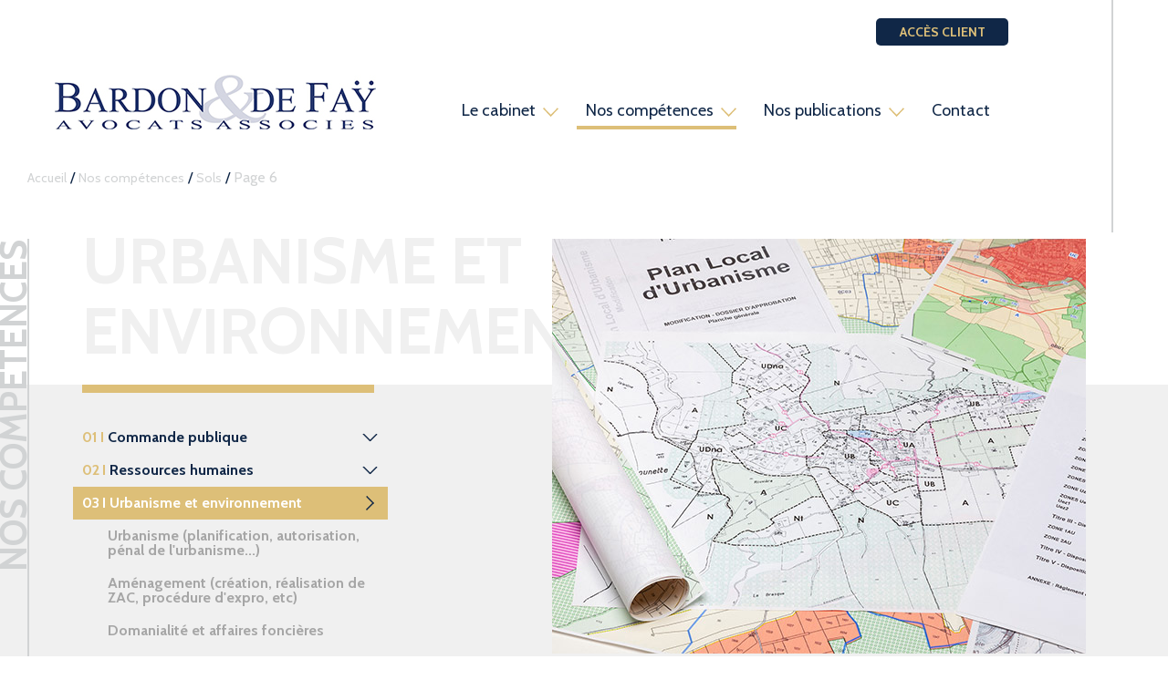

--- FILE ---
content_type: text/html; charset=UTF-8
request_url: https://www.bf2a-avocats.fr/nos-competences/urbanisme-et-environnement/page/6/
body_size: 11985
content:
<!DOCTYPE html>
<html lang="fr-FR">
<head>
  <meta charset="UTF-8" />
  <meta name="viewport" content="width=device-width" />
  <link href="https://fonts.googleapis.com/css2?family=Poppins:ital,wght@0,300;0,400;0,700;1,300;1,400;1,700&display=swap" rel="stylesheet">
  <link rel="apple-touch-icon" sizes="180x180" href="https://www.bf2a-avocats.fr/wp-content/themes/bf2a/assets/favicon/apple-touch-icon.png">
  <link rel="icon" type="image/png" sizes="32x32" href="https://www.bf2a-avocats.fr/wp-content/themes/bf2a/assets/favicon/favicon-32x32.png">
  <link rel="icon" type="image/png" sizes="16x16" href="https://www.bf2a-avocats.fr/wp-content/themes/bf2a/assets/favicon/favicon-16x16.png">
  <link rel="manifest" href="https://www.bf2a-avocats.fr/wp-content/themes/bf2a/assets/favicon/site.webmanifest">
  <link rel="mask-icon" href="https://www.bf2a-avocats.fr/wp-content/themes/bf2a/assets/favicon/safari-pinned-tab.svg" color="#5bbad5">
  <meta name="msapplication-TileColor" content="#00aba9">
  <meta name="theme-color" content="#ffffff">
  <meta name='robots' content='index, follow, max-image-preview:large, max-snippet:-1, max-video-preview:-1' />

	<!-- This site is optimized with the Yoast SEO plugin v26.8 - https://yoast.com/product/yoast-seo-wordpress/ -->
	<title>Cabinet Bardon et De Faÿ - expertise en urbanisme et environnement des collectivités publiques</title>
	<meta name="description" content="Le cabinet Bardon et De Faÿ situé sur Paris propose son expertise en urbanisme et l&#039;environnement des collectivités publiques." />
	<link rel="canonical" href="https://www.bf2a-avocats.fr/nos-competences/urbanisme-et-environnement/page/6/" />
	<link rel="prev" href="https://www.bf2a-avocats.fr/nos-competences/urbanisme-et-environnement/page/5/" />
	<link rel="next" href="https://www.bf2a-avocats.fr/nos-competences/urbanisme-et-environnement/page/7/" />
	<meta property="og:locale" content="fr_FR" />
	<meta property="og:type" content="article" />
	<meta property="og:title" content="Cabinet Bardon et De Faÿ - expertise en urbanisme et environnement des collectivités publiques" />
	<meta property="og:description" content="Le cabinet Bardon et De Faÿ situé sur Paris propose son expertise en urbanisme et l&#039;environnement des collectivités publiques." />
	<meta property="og:url" content="https://www.bf2a-avocats.fr/nos-competences/urbanisme-et-environnement/" />
	<meta property="og:site_name" content="Bardon &amp; de Faÿ, Avocats Associés" />
	<meta name="twitter:card" content="summary_large_image" />
	<script type="application/ld+json" class="yoast-schema-graph">{"@context":"https://schema.org","@graph":[{"@type":"CollectionPage","@id":"https://www.bf2a-avocats.fr/nos-competences/urbanisme-et-environnement/","url":"https://www.bf2a-avocats.fr/nos-competences/urbanisme-et-environnement/page/6/","name":"Cabinet Bardon et De Faÿ - expertise en urbanisme et environnement des collectivités publiques","isPartOf":{"@id":"https://www.bf2a-avocats.fr/#website"},"description":"Le cabinet Bardon et De Faÿ situé sur Paris propose son expertise en urbanisme et l'environnement des collectivités publiques.","breadcrumb":{"@id":"https://www.bf2a-avocats.fr/nos-competences/urbanisme-et-environnement/page/6/#breadcrumb"},"inLanguage":"fr-FR"},{"@type":"BreadcrumbList","@id":"https://www.bf2a-avocats.fr/nos-competences/urbanisme-et-environnement/page/6/#breadcrumb","itemListElement":[{"@type":"ListItem","position":1,"name":"Accueil","item":"https://www.bf2a-avocats.fr/"},{"@type":"ListItem","position":2,"name":"Nos compétences","item":"https://www.bf2a-avocats.fr/cp-competences/"},{"@type":"ListItem","position":3,"name":"Sols"}]},{"@type":"WebSite","@id":"https://www.bf2a-avocats.fr/#website","url":"https://www.bf2a-avocats.fr/","name":"Bardon &amp; de Faÿ, Avocats Associés","description":"Bardon &amp; de Faÿ, Avocats Associés, droit public","potentialAction":[{"@type":"SearchAction","target":{"@type":"EntryPoint","urlTemplate":"https://www.bf2a-avocats.fr/?s={search_term_string}"},"query-input":{"@type":"PropertyValueSpecification","valueRequired":true,"valueName":"search_term_string"}}],"inLanguage":"fr-FR"}]}</script>
	<!-- / Yoast SEO plugin. -->


<link rel='dns-prefetch' href='//fonts.googleapis.com' />
<link rel="alternate" type="application/rss+xml" title="Bardon &amp; de Faÿ, Avocats Associés &raquo; Flux" href="https://www.bf2a-avocats.fr/feed/" />
<link rel="alternate" type="application/rss+xml" title="Bardon &amp; de Faÿ, Avocats Associés &raquo; Flux des commentaires" href="https://www.bf2a-avocats.fr/comments/feed/" />
<style type="text/css" media="all">@font-face{font-family:'Cabin';font-style:italic;font-weight:400;font-stretch:100%;font-display:swap;src:url(https://fonts.gstatic.com/s/cabin/v35/u-4g0qWljRw-Pd815fNqc8T_wAFcX-c37OnhHXisAZFxqZQ.woff2) format('woff2');unicode-range:U+0102-0103,U+0110-0111,U+0128-0129,U+0168-0169,U+01A0-01A1,U+01AF-01B0,U+0300-0301,U+0303-0304,U+0308-0309,U+0323,U+0329,U+1EA0-1EF9,U+20AB}@font-face{font-family:'Cabin';font-style:italic;font-weight:400;font-stretch:100%;font-display:swap;src:url(https://fonts.gstatic.com/s/cabin/v35/u-4g0qWljRw-Pd815fNqc8T_wAFcX-c37OngHXisAZFxqZQ.woff2) format('woff2');unicode-range:U+0100-02BA,U+02BD-02C5,U+02C7-02CC,U+02CE-02D7,U+02DD-02FF,U+0304,U+0308,U+0329,U+1D00-1DBF,U+1E00-1E9F,U+1EF2-1EFF,U+2020,U+20A0-20AB,U+20AD-20C0,U+2113,U+2C60-2C7F,U+A720-A7FF}@font-face{font-family:'Cabin';font-style:italic;font-weight:400;font-stretch:100%;font-display:swap;src:url(https://fonts.gstatic.com/s/cabin/v35/u-4g0qWljRw-Pd815fNqc8T_wAFcX-c37OnuHXisAZFx.woff2) format('woff2');unicode-range:U+0000-00FF,U+0131,U+0152-0153,U+02BB-02BC,U+02C6,U+02DA,U+02DC,U+0304,U+0308,U+0329,U+2000-206F,U+20AC,U+2122,U+2191,U+2193,U+2212,U+2215,U+FEFF,U+FFFD}@font-face{font-family:'Cabin';font-style:italic;font-weight:700;font-stretch:100%;font-display:swap;src:url(https://fonts.gstatic.com/s/cabin/v35/u-4g0qWljRw-Pd815fNqc8T_wAFcX-c37OnhHXisAZFxqZQ.woff2) format('woff2');unicode-range:U+0102-0103,U+0110-0111,U+0128-0129,U+0168-0169,U+01A0-01A1,U+01AF-01B0,U+0300-0301,U+0303-0304,U+0308-0309,U+0323,U+0329,U+1EA0-1EF9,U+20AB}@font-face{font-family:'Cabin';font-style:italic;font-weight:700;font-stretch:100%;font-display:swap;src:url(https://fonts.gstatic.com/s/cabin/v35/u-4g0qWljRw-Pd815fNqc8T_wAFcX-c37OngHXisAZFxqZQ.woff2) format('woff2');unicode-range:U+0100-02BA,U+02BD-02C5,U+02C7-02CC,U+02CE-02D7,U+02DD-02FF,U+0304,U+0308,U+0329,U+1D00-1DBF,U+1E00-1E9F,U+1EF2-1EFF,U+2020,U+20A0-20AB,U+20AD-20C0,U+2113,U+2C60-2C7F,U+A720-A7FF}@font-face{font-family:'Cabin';font-style:italic;font-weight:700;font-stretch:100%;font-display:swap;src:url(https://fonts.gstatic.com/s/cabin/v35/u-4g0qWljRw-Pd815fNqc8T_wAFcX-c37OnuHXisAZFx.woff2) format('woff2');unicode-range:U+0000-00FF,U+0131,U+0152-0153,U+02BB-02BC,U+02C6,U+02DA,U+02DC,U+0304,U+0308,U+0329,U+2000-206F,U+20AC,U+2122,U+2191,U+2193,U+2212,U+2215,U+FEFF,U+FFFD}@font-face{font-family:'Cabin';font-display:block;font-style:normal;font-weight:400;font-stretch:100%;font-display:swap;src:url(https://fonts.gstatic.com/s/cabin/v35/u-4i0qWljRw-PfU81xCKCpdpbgZJl6XvptnsF3-OA6Fw.woff2) format('woff2');unicode-range:U+0102-0103,U+0110-0111,U+0128-0129,U+0168-0169,U+01A0-01A1,U+01AF-01B0,U+0300-0301,U+0303-0304,U+0308-0309,U+0323,U+0329,U+1EA0-1EF9,U+20AB}@font-face{font-family:'Cabin';font-display:block;font-style:normal;font-weight:400;font-stretch:100%;font-display:swap;src:url(https://fonts.gstatic.com/s/cabin/v35/u-4i0qWljRw-PfU81xCKCpdpbgZJl6Xvp9nsF3-OA6Fw.woff2) format('woff2');unicode-range:U+0100-02BA,U+02BD-02C5,U+02C7-02CC,U+02CE-02D7,U+02DD-02FF,U+0304,U+0308,U+0329,U+1D00-1DBF,U+1E00-1E9F,U+1EF2-1EFF,U+2020,U+20A0-20AB,U+20AD-20C0,U+2113,U+2C60-2C7F,U+A720-A7FF}@font-face{font-family:'Cabin';font-display:block;font-style:normal;font-weight:400;font-stretch:100%;font-display:swap;src:url(https://fonts.gstatic.com/s/cabin/v35/u-4i0qWljRw-PfU81xCKCpdpbgZJl6XvqdnsF3-OAw.woff2) format('woff2');unicode-range:U+0000-00FF,U+0131,U+0152-0153,U+02BB-02BC,U+02C6,U+02DA,U+02DC,U+0304,U+0308,U+0329,U+2000-206F,U+20AC,U+2122,U+2191,U+2193,U+2212,U+2215,U+FEFF,U+FFFD}@font-face{font-family:'Cabin';font-display:block;font-style:normal;font-weight:700;font-stretch:100%;font-display:swap;src:url(https://fonts.gstatic.com/s/cabin/v35/u-4i0qWljRw-PfU81xCKCpdpbgZJl6XvptnsF3-OA6Fw.woff2) format('woff2');unicode-range:U+0102-0103,U+0110-0111,U+0128-0129,U+0168-0169,U+01A0-01A1,U+01AF-01B0,U+0300-0301,U+0303-0304,U+0308-0309,U+0323,U+0329,U+1EA0-1EF9,U+20AB}@font-face{font-family:'Cabin';font-display:block;font-style:normal;font-weight:700;font-stretch:100%;font-display:swap;src:url(https://fonts.gstatic.com/s/cabin/v35/u-4i0qWljRw-PfU81xCKCpdpbgZJl6Xvp9nsF3-OA6Fw.woff2) format('woff2');unicode-range:U+0100-02BA,U+02BD-02C5,U+02C7-02CC,U+02CE-02D7,U+02DD-02FF,U+0304,U+0308,U+0329,U+1D00-1DBF,U+1E00-1E9F,U+1EF2-1EFF,U+2020,U+20A0-20AB,U+20AD-20C0,U+2113,U+2C60-2C7F,U+A720-A7FF}@font-face{font-family:'Cabin';font-display:block;font-style:normal;font-weight:700;font-stretch:100%;font-display:swap;src:url(https://fonts.gstatic.com/s/cabin/v35/u-4i0qWljRw-PfU81xCKCpdpbgZJl6XvqdnsF3-OAw.woff2) format('woff2');unicode-range:U+0000-00FF,U+0131,U+0152-0153,U+02BB-02BC,U+02C6,U+02DA,U+02DC,U+0304,U+0308,U+0329,U+2000-206F,U+20AC,U+2122,U+2191,U+2193,U+2212,U+2215,U+FEFF,U+FFFD}</style>
<style id='wp-img-auto-sizes-contain-inline-css' type='text/css'>
img:is([sizes=auto i],[sizes^="auto," i]){contain-intrinsic-size:3000px 1500px}
/*# sourceURL=wp-img-auto-sizes-contain-inline-css */
</style>
<style id='wp-block-library-inline-css' type='text/css'>
:root{--wp-block-synced-color:#7a00df;--wp-block-synced-color--rgb:122,0,223;--wp-bound-block-color:var(--wp-block-synced-color);--wp-editor-canvas-background:#ddd;--wp-admin-theme-color:#007cba;--wp-admin-theme-color--rgb:0,124,186;--wp-admin-theme-color-darker-10:#006ba1;--wp-admin-theme-color-darker-10--rgb:0,107,160.5;--wp-admin-theme-color-darker-20:#005a87;--wp-admin-theme-color-darker-20--rgb:0,90,135;--wp-admin-border-width-focus:2px}@media (min-resolution:192dpi){:root{--wp-admin-border-width-focus:1.5px}}.wp-element-button{cursor:pointer}:root .has-very-light-gray-background-color{background-color:#eee}:root .has-very-dark-gray-background-color{background-color:#313131}:root .has-very-light-gray-color{color:#eee}:root .has-very-dark-gray-color{color:#313131}:root .has-vivid-green-cyan-to-vivid-cyan-blue-gradient-background{background:linear-gradient(135deg,#00d084,#0693e3)}:root .has-purple-crush-gradient-background{background:linear-gradient(135deg,#34e2e4,#4721fb 50%,#ab1dfe)}:root .has-hazy-dawn-gradient-background{background:linear-gradient(135deg,#faaca8,#dad0ec)}:root .has-subdued-olive-gradient-background{background:linear-gradient(135deg,#fafae1,#67a671)}:root .has-atomic-cream-gradient-background{background:linear-gradient(135deg,#fdd79a,#004a59)}:root .has-nightshade-gradient-background{background:linear-gradient(135deg,#330968,#31cdcf)}:root .has-midnight-gradient-background{background:linear-gradient(135deg,#020381,#2874fc)}:root{--wp--preset--font-size--normal:16px;--wp--preset--font-size--huge:42px}.has-regular-font-size{font-size:1em}.has-larger-font-size{font-size:2.625em}.has-normal-font-size{font-size:var(--wp--preset--font-size--normal)}.has-huge-font-size{font-size:var(--wp--preset--font-size--huge)}.has-text-align-center{text-align:center}.has-text-align-left{text-align:left}.has-text-align-right{text-align:right}.has-fit-text{white-space:nowrap!important}#end-resizable-editor-section{display:none}.aligncenter{clear:both}.items-justified-left{justify-content:flex-start}.items-justified-center{justify-content:center}.items-justified-right{justify-content:flex-end}.items-justified-space-between{justify-content:space-between}.screen-reader-text{border:0;clip-path:inset(50%);height:1px;margin:-1px;overflow:hidden;padding:0;position:absolute;width:1px;word-wrap:normal!important}.screen-reader-text:focus{background-color:#ddd;clip-path:none;color:#444;display:block;font-size:1em;height:auto;left:5px;line-height:normal;padding:15px 23px 14px;text-decoration:none;top:5px;width:auto;z-index:100000}html :where(.has-border-color){border-style:solid}html :where([style*=border-top-color]){border-top-style:solid}html :where([style*=border-right-color]){border-right-style:solid}html :where([style*=border-bottom-color]){border-bottom-style:solid}html :where([style*=border-left-color]){border-left-style:solid}html :where([style*=border-width]){border-style:solid}html :where([style*=border-top-width]){border-top-style:solid}html :where([style*=border-right-width]){border-right-style:solid}html :where([style*=border-bottom-width]){border-bottom-style:solid}html :where([style*=border-left-width]){border-left-style:solid}html :where(img[class*=wp-image-]){height:auto;max-width:100%}:where(figure){margin:0 0 1em}html :where(.is-position-sticky){--wp-admin--admin-bar--position-offset:var(--wp-admin--admin-bar--height,0px)}@media screen and (max-width:600px){html :where(.is-position-sticky){--wp-admin--admin-bar--position-offset:0px}}

/*# sourceURL=wp-block-library-inline-css */
</style><style id='global-styles-inline-css' type='text/css'>
:root{--wp--preset--aspect-ratio--square: 1;--wp--preset--aspect-ratio--4-3: 4/3;--wp--preset--aspect-ratio--3-4: 3/4;--wp--preset--aspect-ratio--3-2: 3/2;--wp--preset--aspect-ratio--2-3: 2/3;--wp--preset--aspect-ratio--16-9: 16/9;--wp--preset--aspect-ratio--9-16: 9/16;--wp--preset--color--black: #000000;--wp--preset--color--cyan-bluish-gray: #abb8c3;--wp--preset--color--white: #ffffff;--wp--preset--color--pale-pink: #f78da7;--wp--preset--color--vivid-red: #cf2e2e;--wp--preset--color--luminous-vivid-orange: #ff6900;--wp--preset--color--luminous-vivid-amber: #fcb900;--wp--preset--color--light-green-cyan: #7bdcb5;--wp--preset--color--vivid-green-cyan: #00d084;--wp--preset--color--pale-cyan-blue: #8ed1fc;--wp--preset--color--vivid-cyan-blue: #0693e3;--wp--preset--color--vivid-purple: #9b51e0;--wp--preset--gradient--vivid-cyan-blue-to-vivid-purple: linear-gradient(135deg,rgb(6,147,227) 0%,rgb(155,81,224) 100%);--wp--preset--gradient--light-green-cyan-to-vivid-green-cyan: linear-gradient(135deg,rgb(122,220,180) 0%,rgb(0,208,130) 100%);--wp--preset--gradient--luminous-vivid-amber-to-luminous-vivid-orange: linear-gradient(135deg,rgb(252,185,0) 0%,rgb(255,105,0) 100%);--wp--preset--gradient--luminous-vivid-orange-to-vivid-red: linear-gradient(135deg,rgb(255,105,0) 0%,rgb(207,46,46) 100%);--wp--preset--gradient--very-light-gray-to-cyan-bluish-gray: linear-gradient(135deg,rgb(238,238,238) 0%,rgb(169,184,195) 100%);--wp--preset--gradient--cool-to-warm-spectrum: linear-gradient(135deg,rgb(74,234,220) 0%,rgb(151,120,209) 20%,rgb(207,42,186) 40%,rgb(238,44,130) 60%,rgb(251,105,98) 80%,rgb(254,248,76) 100%);--wp--preset--gradient--blush-light-purple: linear-gradient(135deg,rgb(255,206,236) 0%,rgb(152,150,240) 100%);--wp--preset--gradient--blush-bordeaux: linear-gradient(135deg,rgb(254,205,165) 0%,rgb(254,45,45) 50%,rgb(107,0,62) 100%);--wp--preset--gradient--luminous-dusk: linear-gradient(135deg,rgb(255,203,112) 0%,rgb(199,81,192) 50%,rgb(65,88,208) 100%);--wp--preset--gradient--pale-ocean: linear-gradient(135deg,rgb(255,245,203) 0%,rgb(182,227,212) 50%,rgb(51,167,181) 100%);--wp--preset--gradient--electric-grass: linear-gradient(135deg,rgb(202,248,128) 0%,rgb(113,206,126) 100%);--wp--preset--gradient--midnight: linear-gradient(135deg,rgb(2,3,129) 0%,rgb(40,116,252) 100%);--wp--preset--font-size--small: 13px;--wp--preset--font-size--medium: 20px;--wp--preset--font-size--large: 36px;--wp--preset--font-size--x-large: 42px;--wp--preset--spacing--20: 0.44rem;--wp--preset--spacing--30: 0.67rem;--wp--preset--spacing--40: 1rem;--wp--preset--spacing--50: 1.5rem;--wp--preset--spacing--60: 2.25rem;--wp--preset--spacing--70: 3.38rem;--wp--preset--spacing--80: 5.06rem;--wp--preset--shadow--natural: 6px 6px 9px rgba(0, 0, 0, 0.2);--wp--preset--shadow--deep: 12px 12px 50px rgba(0, 0, 0, 0.4);--wp--preset--shadow--sharp: 6px 6px 0px rgba(0, 0, 0, 0.2);--wp--preset--shadow--outlined: 6px 6px 0px -3px rgb(255, 255, 255), 6px 6px rgb(0, 0, 0);--wp--preset--shadow--crisp: 6px 6px 0px rgb(0, 0, 0);}:where(.is-layout-flex){gap: 0.5em;}:where(.is-layout-grid){gap: 0.5em;}body .is-layout-flex{display: flex;}.is-layout-flex{flex-wrap: wrap;align-items: center;}.is-layout-flex > :is(*, div){margin: 0;}body .is-layout-grid{display: grid;}.is-layout-grid > :is(*, div){margin: 0;}:where(.wp-block-columns.is-layout-flex){gap: 2em;}:where(.wp-block-columns.is-layout-grid){gap: 2em;}:where(.wp-block-post-template.is-layout-flex){gap: 1.25em;}:where(.wp-block-post-template.is-layout-grid){gap: 1.25em;}.has-black-color{color: var(--wp--preset--color--black) !important;}.has-cyan-bluish-gray-color{color: var(--wp--preset--color--cyan-bluish-gray) !important;}.has-white-color{color: var(--wp--preset--color--white) !important;}.has-pale-pink-color{color: var(--wp--preset--color--pale-pink) !important;}.has-vivid-red-color{color: var(--wp--preset--color--vivid-red) !important;}.has-luminous-vivid-orange-color{color: var(--wp--preset--color--luminous-vivid-orange) !important;}.has-luminous-vivid-amber-color{color: var(--wp--preset--color--luminous-vivid-amber) !important;}.has-light-green-cyan-color{color: var(--wp--preset--color--light-green-cyan) !important;}.has-vivid-green-cyan-color{color: var(--wp--preset--color--vivid-green-cyan) !important;}.has-pale-cyan-blue-color{color: var(--wp--preset--color--pale-cyan-blue) !important;}.has-vivid-cyan-blue-color{color: var(--wp--preset--color--vivid-cyan-blue) !important;}.has-vivid-purple-color{color: var(--wp--preset--color--vivid-purple) !important;}.has-black-background-color{background-color: var(--wp--preset--color--black) !important;}.has-cyan-bluish-gray-background-color{background-color: var(--wp--preset--color--cyan-bluish-gray) !important;}.has-white-background-color{background-color: var(--wp--preset--color--white) !important;}.has-pale-pink-background-color{background-color: var(--wp--preset--color--pale-pink) !important;}.has-vivid-red-background-color{background-color: var(--wp--preset--color--vivid-red) !important;}.has-luminous-vivid-orange-background-color{background-color: var(--wp--preset--color--luminous-vivid-orange) !important;}.has-luminous-vivid-amber-background-color{background-color: var(--wp--preset--color--luminous-vivid-amber) !important;}.has-light-green-cyan-background-color{background-color: var(--wp--preset--color--light-green-cyan) !important;}.has-vivid-green-cyan-background-color{background-color: var(--wp--preset--color--vivid-green-cyan) !important;}.has-pale-cyan-blue-background-color{background-color: var(--wp--preset--color--pale-cyan-blue) !important;}.has-vivid-cyan-blue-background-color{background-color: var(--wp--preset--color--vivid-cyan-blue) !important;}.has-vivid-purple-background-color{background-color: var(--wp--preset--color--vivid-purple) !important;}.has-black-border-color{border-color: var(--wp--preset--color--black) !important;}.has-cyan-bluish-gray-border-color{border-color: var(--wp--preset--color--cyan-bluish-gray) !important;}.has-white-border-color{border-color: var(--wp--preset--color--white) !important;}.has-pale-pink-border-color{border-color: var(--wp--preset--color--pale-pink) !important;}.has-vivid-red-border-color{border-color: var(--wp--preset--color--vivid-red) !important;}.has-luminous-vivid-orange-border-color{border-color: var(--wp--preset--color--luminous-vivid-orange) !important;}.has-luminous-vivid-amber-border-color{border-color: var(--wp--preset--color--luminous-vivid-amber) !important;}.has-light-green-cyan-border-color{border-color: var(--wp--preset--color--light-green-cyan) !important;}.has-vivid-green-cyan-border-color{border-color: var(--wp--preset--color--vivid-green-cyan) !important;}.has-pale-cyan-blue-border-color{border-color: var(--wp--preset--color--pale-cyan-blue) !important;}.has-vivid-cyan-blue-border-color{border-color: var(--wp--preset--color--vivid-cyan-blue) !important;}.has-vivid-purple-border-color{border-color: var(--wp--preset--color--vivid-purple) !important;}.has-vivid-cyan-blue-to-vivid-purple-gradient-background{background: var(--wp--preset--gradient--vivid-cyan-blue-to-vivid-purple) !important;}.has-light-green-cyan-to-vivid-green-cyan-gradient-background{background: var(--wp--preset--gradient--light-green-cyan-to-vivid-green-cyan) !important;}.has-luminous-vivid-amber-to-luminous-vivid-orange-gradient-background{background: var(--wp--preset--gradient--luminous-vivid-amber-to-luminous-vivid-orange) !important;}.has-luminous-vivid-orange-to-vivid-red-gradient-background{background: var(--wp--preset--gradient--luminous-vivid-orange-to-vivid-red) !important;}.has-very-light-gray-to-cyan-bluish-gray-gradient-background{background: var(--wp--preset--gradient--very-light-gray-to-cyan-bluish-gray) !important;}.has-cool-to-warm-spectrum-gradient-background{background: var(--wp--preset--gradient--cool-to-warm-spectrum) !important;}.has-blush-light-purple-gradient-background{background: var(--wp--preset--gradient--blush-light-purple) !important;}.has-blush-bordeaux-gradient-background{background: var(--wp--preset--gradient--blush-bordeaux) !important;}.has-luminous-dusk-gradient-background{background: var(--wp--preset--gradient--luminous-dusk) !important;}.has-pale-ocean-gradient-background{background: var(--wp--preset--gradient--pale-ocean) !important;}.has-electric-grass-gradient-background{background: var(--wp--preset--gradient--electric-grass) !important;}.has-midnight-gradient-background{background: var(--wp--preset--gradient--midnight) !important;}.has-small-font-size{font-size: var(--wp--preset--font-size--small) !important;}.has-medium-font-size{font-size: var(--wp--preset--font-size--medium) !important;}.has-large-font-size{font-size: var(--wp--preset--font-size--large) !important;}.has-x-large-font-size{font-size: var(--wp--preset--font-size--x-large) !important;}
/*# sourceURL=global-styles-inline-css */
</style>

<style id='classic-theme-styles-inline-css' type='text/css'>
/*! This file is auto-generated */
.wp-block-button__link{color:#fff;background-color:#32373c;border-radius:9999px;box-shadow:none;text-decoration:none;padding:calc(.667em + 2px) calc(1.333em + 2px);font-size:1.125em}.wp-block-file__button{background:#32373c;color:#fff;text-decoration:none}
/*# sourceURL=/wp-includes/css/classic-themes.min.css */
</style>
<link rel='stylesheet' id='wpo_min-header-0-css' href='https://www.bf2a-avocats.fr/wp-content/cache/wpo-minify/1767341417/assets/wpo-minify-header-9528239e.min.css' type='text/css' media='all' />
<script type="text/javascript" src="https://www.bf2a-avocats.fr/wp-content/cache/wpo-minify/1767341417/assets/wpo-minify-header-326f152d.min.js" id="wpo_min-header-0-js"></script>
<link rel="https://api.w.org/" href="https://www.bf2a-avocats.fr/wp-json/" />
  <meta name="google-site-verification" content="Bq0y-Mtw-sF8OQO2KIPoqiGvc0vkRg0RntQwxV2OX1M" />
</head>
<body class="archive paged tax-nos-competences term-urbanisme-et-environnement term-148 wp-embed-responsive paged-6 wp-theme-blankslate wp-child-theme-bf2a">
  <div id="container">
    <header id="header" class="container_16" role="banner">
      <div class="inner">        
                <a class="zone_logo" href="/" title="Accueil - Bardon & de Faÿ, Avocats Associés">
          <div class="logo">
            <img src="https://www.bf2a-avocats.fr/wp-content/themes/bf2a/assets/img/logo-bf2a.jpg" alt="Logo Bardon & de Faÿ, Avocats Associés" loading="lazy">
          </div>
          <div class="logo_texte">
            <img src="https://www.bf2a-avocats.fr/wp-content/themes/bf2a/assets/img/logo-bf2a-texte.jpg" alt="Logo Bardon & de Faÿ, Avocats Associés" loading="lazy">
          </div>
        </a>
                <div class="zone_menu">
          <div class="espace_client">
            <a class="btn btn_bleu" href="https://sharing.oodrive.com/auth/ws/bf2a/?service=user-home" title="Accéder à l'espace client" target="_blank">Accès client</a>
          </div>
          <nav id="menu">
            <div id="menu-location-main-menu" class="menu-menu-container"><ul id="menu-menu" class="menu"><li id="menu-item-1288" class="cacher menu-item menu-item-type-post_type menu-item-object-page menu-item-home menu-item-1288"><a href="https://www.bf2a-avocats.fr/" itemprop="url">Accueil</a></li>
<li id="menu-item-1289" class="menu-item menu-item-type-post_type menu-item-object-page menu-item-has-children menu-item-1289"><a href="https://www.bf2a-avocats.fr/le-cabinet/" itemprop="url">Le cabinet</a>
<ul class="sub-menu">
	<li id="menu-item-1296" class="menu-item menu-item-type-post_type menu-item-object-page menu-item-1296"><a href="https://www.bf2a-avocats.fr/le-cabinet/" itemprop="url">Le cabinet</a></li>
	<li id="menu-item-1290" class="menu-item menu-item-type-post_type menu-item-object-page menu-item-1290"><a href="https://www.bf2a-avocats.fr/le-cabinet/avocats-associes/" itemprop="url">Avocats associés</a></li>
	<li id="menu-item-1291" class="menu-item menu-item-type-post_type menu-item-object-page menu-item-1291"><a href="https://www.bf2a-avocats.fr/le-cabinet/avocats-collaborateurs/" itemprop="url">Avocats collaborateurs</a></li>
	<li id="menu-item-1292" class="menu-item menu-item-type-post_type menu-item-object-page menu-item-1292"><a href="https://www.bf2a-avocats.fr/le-cabinet/avocats-partenaires/" itemprop="url">Avocats partenaires</a></li>
</ul>
</li>
<li id="menu-item-1293" class="menu-item menu-item-type-post_type menu-item-object-page current-menu-ancestor current-menu-parent current_page_parent current_page_ancestor menu-item-has-children menu-item-1293"><a href="https://www.bf2a-avocats.fr/nos-competences/" itemprop="url">Nos compétences</a>
<ul class="sub-menu">
	<li id="menu-item-2434" class="menu-item menu-item-type-post_type menu-item-object-page menu-item-2434"><a href="https://www.bf2a-avocats.fr/nos-competences/" itemprop="url">Nos compétences</a></li>
	<li id="menu-item-2436" class="menu-item menu-item-type-taxonomy menu-item-object-nos-competences menu-item-has-children menu-item-2436"><a href="https://www.bf2a-avocats.fr/nos-competences/commande-publique/" itemprop="url">Commande publique</a>
	<ul class="sub-menu">
		<li id="menu-item-13208" class="cacher menu-item menu-item-type-taxonomy menu-item-object-nos-competences menu-item-13208"><a href="https://www.bf2a-avocats.fr/nos-competences/marche-public/" itemprop="url">Marché public</a></li>
		<li id="menu-item-13207" class="cacher menu-item menu-item-type-taxonomy menu-item-object-nos-competences menu-item-13207"><a href="https://www.bf2a-avocats.fr/nos-competences/concessions/" itemprop="url">Concessions</a></li>
		<li id="menu-item-13206" class="cacher menu-item menu-item-type-taxonomy menu-item-object-nos-competences menu-item-13206"><a href="https://www.bf2a-avocats.fr/nos-competences/autres-contrats-et-montages/" itemprop="url">Autres contrats et montages</a></li>
	</ul>
</li>
	<li id="menu-item-2438" class="menu-item menu-item-type-taxonomy menu-item-object-nos-competences menu-item-has-children menu-item-2438"><a href="https://www.bf2a-avocats.fr/nos-competences/ressources-humaines/" itemprop="url">Ressources humaines</a>
	<ul class="sub-menu">
		<li id="menu-item-13236" class="cacher menu-item menu-item-type-taxonomy menu-item-object-nos-competences menu-item-13236"><a href="https://www.bf2a-avocats.fr/nos-competences/statut-des-agents-titulaires-non-titulaires/" itemprop="url">Statut des agents (titulaires, non titulaires)</a></li>
		<li id="menu-item-13228" class="cacher menu-item menu-item-type-taxonomy menu-item-object-nos-competences menu-item-13228"><a href="https://www.bf2a-avocats.fr/nos-competences/positions-statutaires-mad-detachement-disponibilite-surnombre-etc/" itemprop="url">Positions statutaires (MAD, détachement, disponibilité, surnombre, etc)</a></li>
		<li id="menu-item-13232" class="cacher menu-item menu-item-type-taxonomy menu-item-object-nos-competences menu-item-13232"><a href="https://www.bf2a-avocats.fr/nos-competences/remuneration-des-agents/" itemprop="url">Rémunération des agents</a></li>
		<li id="menu-item-13224" class="cacher menu-item menu-item-type-taxonomy menu-item-object-nos-competences menu-item-13224"><a href="https://www.bf2a-avocats.fr/nos-competences/conditions-de-travail-35h-conges-etc/" itemprop="url">Conditions de travail (35h, congés, etc)</a></li>
		<li id="menu-item-13226" class="cacher menu-item menu-item-type-taxonomy menu-item-object-nos-competences menu-item-13226"><a href="https://www.bf2a-avocats.fr/nos-competences/mouvements-rh-mutation-dans-linteret-du-service-reorganisation-mutualisation-reprise-l1224-1-etc/" itemprop="url">Mouvements RH (Mutation dans l&rsquo;intérêt du service, réorganisation, mutualisation, reprise L1224-1, etc…)</a></li>
		<li id="menu-item-13229" class="cacher menu-item menu-item-type-taxonomy menu-item-object-nos-competences menu-item-13229"><a href="https://www.bf2a-avocats.fr/nos-competences/procedure-disciplinaire/" itemprop="url">Procédure disciplinaire</a></li>
		<li id="menu-item-13237" class="cacher menu-item menu-item-type-taxonomy menu-item-object-nos-competences menu-item-13237"><a href="https://www.bf2a-avocats.fr/nos-competences/statuts-particuliers/" itemprop="url">Statuts particuliers</a></li>
		<li id="menu-item-13227" class="cacher menu-item menu-item-type-taxonomy menu-item-object-nos-competences menu-item-13227"><a href="https://www.bf2a-avocats.fr/nos-competences/organes-paritaires-et-elections-professionnelles/" itemprop="url">Organes paritaires et élections professionnelles</a></li>
		<li id="menu-item-13230" class="cacher menu-item menu-item-type-taxonomy menu-item-object-nos-competences menu-item-13230"><a href="https://www.bf2a-avocats.fr/nos-competences/protection-fonctionnelle/" itemprop="url">Protection fonctionnelle</a></li>
		<li id="menu-item-13225" class="cacher menu-item menu-item-type-taxonomy menu-item-object-nos-competences menu-item-13225"><a href="https://www.bf2a-avocats.fr/nos-competences/harcelement-moral/" itemprop="url">Harcèlement moral</a></li>
		<li id="menu-item-13234" class="cacher menu-item menu-item-type-taxonomy menu-item-object-nos-competences menu-item-13234"><a href="https://www.bf2a-avocats.fr/nos-competences/retraite/" itemprop="url">Retraite</a></li>
		<li id="menu-item-13238" class="cacher menu-item menu-item-type-taxonomy menu-item-object-nos-competences menu-item-13238"><a href="https://www.bf2a-avocats.fr/nos-competences/syndicats/" itemprop="url">Syndicats</a></li>
		<li id="menu-item-13231" class="cacher menu-item menu-item-type-taxonomy menu-item-object-nos-competences menu-item-13231"><a href="https://www.bf2a-avocats.fr/nos-competences/regime-maladie/" itemprop="url">Régime maladie</a></li>
		<li id="menu-item-13233" class="cacher menu-item menu-item-type-taxonomy menu-item-object-nos-competences menu-item-13233"><a href="https://www.bf2a-avocats.fr/nos-competences/ressources-humaines-autres/" itemprop="url">Ressources humaines &#8211; Autres</a></li>
		<li id="menu-item-13235" class="cacher menu-item menu-item-type-taxonomy menu-item-object-nos-competences menu-item-13235"><a href="https://www.bf2a-avocats.fr/nos-competences/sortie-de-service-hors-disciplinaire/" itemprop="url">Sortie de service (hors disciplinaire)</a></li>
	</ul>
</li>
	<li id="menu-item-2439" class="menu-item menu-item-type-taxonomy menu-item-object-nos-competences current-menu-item menu-item-has-children menu-item-2439"><a href="https://www.bf2a-avocats.fr/nos-competences/urbanisme-et-environnement/" aria-current="page" itemprop="url">Urbanisme et environnement</a>
	<ul class="sub-menu">
		<li id="menu-item-13223" class="cacher menu-item menu-item-type-taxonomy menu-item-object-nos-competences menu-item-13223"><a href="https://www.bf2a-avocats.fr/nos-competences/urbanisme-planification-autorisation-penal-de-lurbanisme/" itemprop="url">Urbanisme (planification, autorisation, pénal de l&rsquo;urbanisme&#8230;)</a></li>
		<li id="menu-item-13220" class="cacher menu-item menu-item-type-taxonomy menu-item-object-nos-competences menu-item-13220"><a href="https://www.bf2a-avocats.fr/nos-competences/amenagement-creation-realisation-de-zac-procedure-dexpro-etc/" itemprop="url">Aménagement (création, réalisation de ZAC, procédure d&rsquo;expro, etc)</a></li>
		<li id="menu-item-13221" class="cacher menu-item menu-item-type-taxonomy menu-item-object-nos-competences menu-item-13221"><a href="https://www.bf2a-avocats.fr/nos-competences/domanialite-et-affaires-foncieres/" itemprop="url">Domanialité et affaires foncières</a></li>
		<li id="menu-item-13222" class="cacher menu-item menu-item-type-taxonomy menu-item-object-nos-competences menu-item-13222"><a href="https://www.bf2a-avocats.fr/nos-competences/environnement/" itemprop="url">Environnement</a></li>
	</ul>
</li>
	<li id="menu-item-2437" class="menu-item menu-item-type-taxonomy menu-item-object-nos-competences menu-item-has-children menu-item-2437"><a href="https://www.bf2a-avocats.fr/nos-competences/institutions-locales/" itemprop="url">Institutions locales</a>
	<ul class="sub-menu">
		<li id="menu-item-13214" class="cacher menu-item menu-item-type-taxonomy menu-item-object-nos-competences menu-item-13214"><a href="https://www.bf2a-avocats.fr/nos-competences/droit-institutionnel/" itemprop="url">Droit institutionnel</a></li>
		<li id="menu-item-13215" class="cacher menu-item menu-item-type-taxonomy menu-item-object-nos-competences menu-item-13215"><a href="https://www.bf2a-avocats.fr/nos-competences/droit-public-economique-subvention-aide-economique/" itemprop="url">Droit public économique (subvention, aide économique)</a></li>
		<li id="menu-item-13211" class="cacher menu-item menu-item-type-taxonomy menu-item-object-nos-competences menu-item-13211"><a href="https://www.bf2a-avocats.fr/nos-competences/droit-budgetaire-et-financier/" itemprop="url">Droit budgétaire et financier</a></li>
		<li id="menu-item-13212" class="cacher menu-item menu-item-type-taxonomy menu-item-object-nos-competences menu-item-13212"><a href="https://www.bf2a-avocats.fr/nos-competences/droit-de-la-responsabilite-et-droit-penal-de-la-gestion-publique/" itemprop="url">Droit de la responsabilité et droit pénal de la gestion publique</a></li>
		<li id="menu-item-13217" class="cacher menu-item menu-item-type-taxonomy menu-item-object-nos-competences menu-item-13217"><a href="https://www.bf2a-avocats.fr/nos-competences/police-administrative/" itemprop="url">Police administrative</a></li>
		<li id="menu-item-13216" class="cacher menu-item menu-item-type-taxonomy menu-item-object-nos-competences menu-item-13216"><a href="https://www.bf2a-avocats.fr/nos-competences/intercommunalite/" itemprop="url">Intercommunalité</a></li>
		<li id="menu-item-13218" class="cacher menu-item menu-item-type-taxonomy menu-item-object-nos-competences menu-item-13218"><a href="https://www.bf2a-avocats.fr/nos-competences/satellites/" itemprop="url">Satellites</a></li>
		<li id="menu-item-13213" class="cacher menu-item menu-item-type-taxonomy menu-item-object-nos-competences menu-item-13213"><a href="https://www.bf2a-avocats.fr/nos-competences/droit-electoral/" itemprop="url">Droit électoral</a></li>
		<li id="menu-item-13210" class="cacher menu-item menu-item-type-taxonomy menu-item-object-nos-competences menu-item-13210"><a href="https://www.bf2a-avocats.fr/nos-competences/autres-cada-transfert-de-competences-clause-generale-de-competence-etc/" itemprop="url">Autres : CADA, transfert de compétences, clause générale de compétence, etc</a></li>
	</ul>
</li>
</ul>
</li>
<li id="menu-item-1294" class="menu-item menu-item-type-post_type menu-item-object-page menu-item-has-children menu-item-1294"><a href="https://www.bf2a-avocats.fr/nos-publications/articles/" itemprop="url">Nos publications</a>
<ul class="sub-menu">
	<li id="menu-item-1297" class="menu-item menu-item-type-taxonomy menu-item-object-nos-publications menu-item-1297"><a href="https://www.bf2a-avocats.fr/nos-publications/articles/" itemprop="url">Articles</a></li>
	<li id="menu-item-1299" class="menu-item menu-item-type-taxonomy menu-item-object-nos-publications menu-item-1299"><a href="https://www.bf2a-avocats.fr/nos-publications/ouvrages/" itemprop="url">Ouvrages</a></li>
	<li id="menu-item-1298" class="menu-item menu-item-type-taxonomy menu-item-object-nos-publications menu-item-1298"><a href="https://www.bf2a-avocats.fr/nos-publications/dictionnaires-juridiques/" itemprop="url">Dictionnaires juridiques</a></li>
</ul>
</li>
<li id="menu-item-1295" class="menu-item menu-item-type-post_type menu-item-object-page menu-item-1295"><a href="https://www.bf2a-avocats.fr/contact/" itemprop="url">Contact</a></li>
<li id="menu-item-8887" class="cacher menu-item menu-item-type-custom menu-item-object-custom menu-item-8887"><a href="https://sharing.oodrive.com/auth/ws/bf2a/?service=user-home" itemprop="url">Espace client</a></li>
</ul></div>          </nav>
          <div id="mobile_bouton"><svg class="icon-burger" xmlns="https://www.w3.org/2000/svg" viewBox="0 0 25.75 19.95"><defs><style>.cls-1{fill:none;stroke-miterlimit:10;stroke-width:2px;}</style></defs><title>burger</title><g id="Calque_2" data-name="Calque 2"><g id="Calque_1-2" data-name="Calque 1"><line class="cls-1" y1="1" x2="25.75" y2="1"/><line class="cls-1" y1="9.98" x2="25.75" y2="9.98"/><line class="cls-1" y1="18.95" x2="25.75" y2="18.95"/></g></g></svg><span>menu</span></div>
        </div>
      </div>
    </header>
<main id="content">
  <section id="haut_de_page">
  <div class="container_1220"><div class="barre_fil_dariane"><p id="breadcrumbs"><span><span><a href="https://www.bf2a-avocats.fr/">Accueil</a></span> / <span><a href="https://www.bf2a-avocats.fr/cp-competences/">Nos compétences</a></span> / <span><a href="https://www.bf2a-avocats.fr/nos-competences/urbanisme-et-environnement/">Sols</a></span> / <span class="breadcrumb_last" aria-current="page">Page 6</span></span></p></div><div class="titre_de_page sous_titre_enfant"><p class="titre h1-like vertical">Nos compétences</p><h1 class="sous_titre">urbanisme et environnement</h1></div></div></section><div class="contenu_page"><div class="container_1220 avec_menu"><section id="menu_enfants"><ul class="liste_enfants"><li class="enfant"><p><span class="chiffre">01</span> Commande publique<svg class="icon icon-fleche"><use xlink:href="https://www.bf2a-avocats.fr/wp-content/themes/bf2a/assets/svg/symbol-defs.svg#icon-fleche"></use></svg></p><ul class="sous_enfants"><li class="enfant"><a href="https://www.bf2a-avocats.fr/nos-competences/marche-public/" title="Marché public"><svg class="icon icon-fleche"><use xlink:href="https://www.bf2a-avocats.fr/wp-content/themes/bf2a/assets/svg/symbol-defs.svg#icon-fleche"></use></svg>Marché public</a></li><li class="enfant"><a href="https://www.bf2a-avocats.fr/nos-competences/concessions/" title="Concessions"><svg class="icon icon-fleche"><use xlink:href="https://www.bf2a-avocats.fr/wp-content/themes/bf2a/assets/svg/symbol-defs.svg#icon-fleche"></use></svg>Concessions</a></li><li class="enfant"><a href="https://www.bf2a-avocats.fr/nos-competences/autres-contrats-et-montages/" title="Autres contrats et montages"><svg class="icon icon-fleche"><use xlink:href="https://www.bf2a-avocats.fr/wp-content/themes/bf2a/assets/svg/symbol-defs.svg#icon-fleche"></use></svg>Autres contrats et montages</a></li></ul></li><li class="enfant"><p><span class="chiffre">02</span> Ressources humaines<svg class="icon icon-fleche"><use xlink:href="https://www.bf2a-avocats.fr/wp-content/themes/bf2a/assets/svg/symbol-defs.svg#icon-fleche"></use></svg></p><ul class="sous_enfants"><li class="enfant"><a href="https://www.bf2a-avocats.fr/nos-competences/statut-des-agents-titulaires-non-titulaires/" title="Statut des agents (titulaires, non titulaires)"><svg class="icon icon-fleche"><use xlink:href="https://www.bf2a-avocats.fr/wp-content/themes/bf2a/assets/svg/symbol-defs.svg#icon-fleche"></use></svg>Statut des agents (titulaires, non titulaires)</a></li><li class="enfant"><a href="https://www.bf2a-avocats.fr/nos-competences/positions-statutaires-mad-detachement-disponibilite-surnombre-etc/" title="Positions statutaires (MAD, détachement, disponibilité, surnombre, etc)"><svg class="icon icon-fleche"><use xlink:href="https://www.bf2a-avocats.fr/wp-content/themes/bf2a/assets/svg/symbol-defs.svg#icon-fleche"></use></svg>Positions statutaires (MAD, détachement, disponibilité, surnombre, etc)</a></li><li class="enfant"><a href="https://www.bf2a-avocats.fr/nos-competences/remuneration-des-agents/" title="Rémunération des agents"><svg class="icon icon-fleche"><use xlink:href="https://www.bf2a-avocats.fr/wp-content/themes/bf2a/assets/svg/symbol-defs.svg#icon-fleche"></use></svg>Rémunération des agents</a></li><li class="enfant"><a href="https://www.bf2a-avocats.fr/nos-competences/conditions-de-travail-35h-conges-etc/" title="Conditions de travail (35h, congés, etc)"><svg class="icon icon-fleche"><use xlink:href="https://www.bf2a-avocats.fr/wp-content/themes/bf2a/assets/svg/symbol-defs.svg#icon-fleche"></use></svg>Conditions de travail (35h, congés, etc)</a></li><li class="enfant"><a href="https://www.bf2a-avocats.fr/nos-competences/mouvements-rh-mutation-dans-linteret-du-service-reorganisation-mutualisation-reprise-l1224-1-etc/" title="Mouvements RH (Mutation dans l'intérêt du service, réorganisation, mutualisation, reprise L1224-1, etc…)"><svg class="icon icon-fleche"><use xlink:href="https://www.bf2a-avocats.fr/wp-content/themes/bf2a/assets/svg/symbol-defs.svg#icon-fleche"></use></svg>Mouvements RH (Mutation dans l'intérêt du service, réorganisation, mutualisation, reprise L1224-1, etc…)</a></li><li class="enfant"><a href="https://www.bf2a-avocats.fr/nos-competences/procedure-disciplinaire/" title="Procédure disciplinaire"><svg class="icon icon-fleche"><use xlink:href="https://www.bf2a-avocats.fr/wp-content/themes/bf2a/assets/svg/symbol-defs.svg#icon-fleche"></use></svg>Procédure disciplinaire</a></li><li class="enfant"><a href="https://www.bf2a-avocats.fr/nos-competences/statuts-particuliers/" title="Statuts particuliers"><svg class="icon icon-fleche"><use xlink:href="https://www.bf2a-avocats.fr/wp-content/themes/bf2a/assets/svg/symbol-defs.svg#icon-fleche"></use></svg>Statuts particuliers</a></li><li class="enfant"><a href="https://www.bf2a-avocats.fr/nos-competences/organes-paritaires-et-elections-professionnelles/" title="Organes paritaires et élections professionnelles"><svg class="icon icon-fleche"><use xlink:href="https://www.bf2a-avocats.fr/wp-content/themes/bf2a/assets/svg/symbol-defs.svg#icon-fleche"></use></svg>Organes paritaires et élections professionnelles</a></li><li class="enfant"><a href="https://www.bf2a-avocats.fr/nos-competences/protection-fonctionnelle/" title="Protection fonctionnelle"><svg class="icon icon-fleche"><use xlink:href="https://www.bf2a-avocats.fr/wp-content/themes/bf2a/assets/svg/symbol-defs.svg#icon-fleche"></use></svg>Protection fonctionnelle</a></li><li class="enfant"><a href="https://www.bf2a-avocats.fr/nos-competences/harcelement-moral/" title="Harcèlement moral"><svg class="icon icon-fleche"><use xlink:href="https://www.bf2a-avocats.fr/wp-content/themes/bf2a/assets/svg/symbol-defs.svg#icon-fleche"></use></svg>Harcèlement moral</a></li><li class="enfant"><a href="https://www.bf2a-avocats.fr/nos-competences/retraite/" title="Retraite"><svg class="icon icon-fleche"><use xlink:href="https://www.bf2a-avocats.fr/wp-content/themes/bf2a/assets/svg/symbol-defs.svg#icon-fleche"></use></svg>Retraite</a></li><li class="enfant"><a href="https://www.bf2a-avocats.fr/nos-competences/syndicats/" title="Syndicats"><svg class="icon icon-fleche"><use xlink:href="https://www.bf2a-avocats.fr/wp-content/themes/bf2a/assets/svg/symbol-defs.svg#icon-fleche"></use></svg>Syndicats</a></li><li class="enfant"><a href="https://www.bf2a-avocats.fr/nos-competences/regime-maladie/" title="Régime maladie"><svg class="icon icon-fleche"><use xlink:href="https://www.bf2a-avocats.fr/wp-content/themes/bf2a/assets/svg/symbol-defs.svg#icon-fleche"></use></svg>Régime maladie</a></li><li class="enfant"><a href="https://www.bf2a-avocats.fr/nos-competences/ressources-humaines-autres/" title="Ressources humaines - Autres"><svg class="icon icon-fleche"><use xlink:href="https://www.bf2a-avocats.fr/wp-content/themes/bf2a/assets/svg/symbol-defs.svg#icon-fleche"></use></svg>Ressources humaines - Autres</a></li><li class="enfant"><a href="https://www.bf2a-avocats.fr/nos-competences/sortie-de-service-hors-disciplinaire/" title="Sortie de service (hors disciplinaire)"><svg class="icon icon-fleche"><use xlink:href="https://www.bf2a-avocats.fr/wp-content/themes/bf2a/assets/svg/symbol-defs.svg#icon-fleche"></use></svg>Sortie de service (hors disciplinaire)</a></li></ul></li><li class="enfant"><p class="parent"><span class="chiffre">03</span> Urbanisme et environnement<svg class="icon icon-fleche"><use xlink:href="https://www.bf2a-avocats.fr/wp-content/themes/bf2a/assets/svg/symbol-defs.svg#icon-fleche"></use></svg></p><ul class="sous_enfants"><li class="enfant"><a href="https://www.bf2a-avocats.fr/nos-competences/urbanisme-planification-autorisation-penal-de-lurbanisme/" title="Urbanisme (planification, autorisation, pénal de l'urbanisme...)"><svg class="icon icon-fleche"><use xlink:href="https://www.bf2a-avocats.fr/wp-content/themes/bf2a/assets/svg/symbol-defs.svg#icon-fleche"></use></svg>Urbanisme (planification, autorisation, pénal de l'urbanisme...)</a></li><li class="enfant"><a href="https://www.bf2a-avocats.fr/nos-competences/amenagement-creation-realisation-de-zac-procedure-dexpro-etc/" title="Aménagement (création, réalisation de ZAC, procédure d'expro, etc)"><svg class="icon icon-fleche"><use xlink:href="https://www.bf2a-avocats.fr/wp-content/themes/bf2a/assets/svg/symbol-defs.svg#icon-fleche"></use></svg>Aménagement (création, réalisation de ZAC, procédure d'expro, etc)</a></li><li class="enfant"><a href="https://www.bf2a-avocats.fr/nos-competences/domanialite-et-affaires-foncieres/" title="Domanialité et affaires foncières"><svg class="icon icon-fleche"><use xlink:href="https://www.bf2a-avocats.fr/wp-content/themes/bf2a/assets/svg/symbol-defs.svg#icon-fleche"></use></svg>Domanialité et affaires foncières</a></li><li class="enfant"><a href="https://www.bf2a-avocats.fr/nos-competences/environnement/" title="Environnement"><svg class="icon icon-fleche"><use xlink:href="https://www.bf2a-avocats.fr/wp-content/themes/bf2a/assets/svg/symbol-defs.svg#icon-fleche"></use></svg>Environnement</a></li></ul></li><li class="enfant"><p><span class="chiffre">04</span> Institutions locales<svg class="icon icon-fleche"><use xlink:href="https://www.bf2a-avocats.fr/wp-content/themes/bf2a/assets/svg/symbol-defs.svg#icon-fleche"></use></svg></p><ul class="sous_enfants"><li class="enfant"><a href="https://www.bf2a-avocats.fr/nos-competences/droit-institutionnel/" title="Droit institutionnel"><svg class="icon icon-fleche"><use xlink:href="https://www.bf2a-avocats.fr/wp-content/themes/bf2a/assets/svg/symbol-defs.svg#icon-fleche"></use></svg>Droit institutionnel</a></li><li class="enfant"><a href="https://www.bf2a-avocats.fr/nos-competences/droit-public-economique-subvention-aide-economique/" title="Droit public économique (subvention, aide économique)"><svg class="icon icon-fleche"><use xlink:href="https://www.bf2a-avocats.fr/wp-content/themes/bf2a/assets/svg/symbol-defs.svg#icon-fleche"></use></svg>Droit public économique (subvention, aide économique)</a></li><li class="enfant"><a href="https://www.bf2a-avocats.fr/nos-competences/droit-budgetaire-et-financier/" title="Droit budgétaire et financier"><svg class="icon icon-fleche"><use xlink:href="https://www.bf2a-avocats.fr/wp-content/themes/bf2a/assets/svg/symbol-defs.svg#icon-fleche"></use></svg>Droit budgétaire et financier</a></li><li class="enfant"><a href="https://www.bf2a-avocats.fr/nos-competences/droit-de-la-responsabilite-et-droit-penal-de-la-gestion-publique/" title="Droit de la responsabilité et droit pénal de la gestion publique"><svg class="icon icon-fleche"><use xlink:href="https://www.bf2a-avocats.fr/wp-content/themes/bf2a/assets/svg/symbol-defs.svg#icon-fleche"></use></svg>Droit de la responsabilité et droit pénal de la gestion publique</a></li><li class="enfant"><a href="https://www.bf2a-avocats.fr/nos-competences/police-administrative/" title="Police administrative"><svg class="icon icon-fleche"><use xlink:href="https://www.bf2a-avocats.fr/wp-content/themes/bf2a/assets/svg/symbol-defs.svg#icon-fleche"></use></svg>Police administrative</a></li><li class="enfant"><a href="https://www.bf2a-avocats.fr/nos-competences/intercommunalite/" title="Intercommunalité"><svg class="icon icon-fleche"><use xlink:href="https://www.bf2a-avocats.fr/wp-content/themes/bf2a/assets/svg/symbol-defs.svg#icon-fleche"></use></svg>Intercommunalité</a></li><li class="enfant"><a href="https://www.bf2a-avocats.fr/nos-competences/satellites/" title="Satellites"><svg class="icon icon-fleche"><use xlink:href="https://www.bf2a-avocats.fr/wp-content/themes/bf2a/assets/svg/symbol-defs.svg#icon-fleche"></use></svg>Satellites</a></li><li class="enfant"><a href="https://www.bf2a-avocats.fr/nos-competences/droit-electoral/" title="Droit électoral"><svg class="icon icon-fleche"><use xlink:href="https://www.bf2a-avocats.fr/wp-content/themes/bf2a/assets/svg/symbol-defs.svg#icon-fleche"></use></svg>Droit électoral</a></li><li class="enfant"><a href="https://www.bf2a-avocats.fr/nos-competences/autres-cada-transfert-de-competences-clause-generale-de-competence-etc/" title="Autres : CADA, transfert de compétences, clause générale de compétence, etc"><svg class="icon icon-fleche"><use xlink:href="https://www.bf2a-avocats.fr/wp-content/themes/bf2a/assets/svg/symbol-defs.svg#icon-fleche"></use></svg>Autres : CADA, transfert de compétences, clause générale de compétence, etc</a></li></ul></li></ul></section><section id="liste_articles"><div class="image_categorie"><img src="https://www.bf2a-avocats.fr/wp-content/uploads/2021/11/urbanisme-et-environnement.jpg" alt="urbanisme-et-environnement" loading="lazy"></div><div class="inner"><div class="article"><span class="date">01/09/2019</span><p class="titre">Ville de 20.000 hab. situé dans le département du Nord</p><div class="texte"><p>Mission d&rsquo;assistance et de représentation dans le cadre de la contestation d&rsquo;un permis de construire pour des locaux à usage de bureaux</p>
</div></div><div class="article"><span class="date">31/07/2019</span><p class="titre">Ville de l&rsquo;Est de la France de plus de 50.000 hab.</p><div class="texte"><p>Mission d&rsquo;assistance et de conseil sur la possibilité d&rsquo;accorder une remise gracieuse sollicitée par des commerçants en raison de mauvaises conditions météorologiques</p>
</div></div><div class="article"><span class="date">01/07/2019</span><p class="titre">Ville de Seine et Marne de &#8211; 5.000 hab.</p><div class="texte"><p>Mission d&rsquo;assistance dans le cadre du suivi d&rsquo;une procédure de péril et la délivrance d&rsquo;un arrêté de péril ordinaire</p>
</div></div><div class="article"><span class="date">01/07/2019</span><p class="titre">Ville de Seine et Marne de 25.000 hab.</p><div class="texte"><p>Mission d&rsquo;assistance dans le cadre de recours gracieux introduits à l&rsquo;encontre d&rsquo;un plan local d&rsquo;urbanisme</p>
</div></div><div class="article"><span class="date">01/06/2019</span><p class="titre">Ville de 20.000 hab. située dans le département de la Moselle</p><div class="texte"><p>Mission d&rsquo;assistance dans le cadre de la délivrance d&rsquo;une demande de permis d&rsquo;aménager un immeuble d&rsquo;habitation</p>
</div></div><div class="article"><span class="date">01/05/2019</span><p class="titre">Communauté d&rsquo;Agglomération du Sud Est de la France de 70.000 habitants</p><div class="texte"><p>Mission d&rsquo;assistance dans le choix de la détermination de la procédure d&rsquo;aménagement à mettre en œuvre</p>
</div></div><div class="article"><span class="date">01/05/2019</span><p class="titre">Ville de Seine et Marne de &#8211; 5.000 hab.</p><div class="texte"><p>Mission d&rsquo;assistance dans le cadre de l&rsquo;implantation d&rsquo;une antenne radio téléphonique sur le territoire de la commune</p>
</div></div><div class="article"><span class="date">01/05/2019</span><p class="titre">Ville de +10.000 hab. de Seine et Marne</p><div class="texte"><p>Mission d&rsquo;assistance dans le cadre d&rsquo;une demande de permis de construire portant création de logements</p>
</div></div><div class="article"><span class="date">11/04/2019</span><p class="titre">Ville de 20.000 hab. située dans le département de la Moselle</p><div class="texte"><p>Mission de conseil dans le cadre du retour à la ville d&rsquo;un bâtiment régional construit sur un terrain communal</p>
</div></div><div class="article"><span class="date">11/03/2019</span><p class="titre">Ville de 100.000 hab. des Hauts de Seine</p><div class="texte"><p>Mission de conseil dans le cadre d&rsquo;une demande de mise à disposition d&rsquo;une salle communale par une association</p>
</div></div><div class="article"><span class="date">06/03/2019</span><p class="titre">Ville de +50.000 Hab. en Ile de France</p><div class="texte"><p>Mission de conseil d&rsquo;une commune sur la possibilité et les modalités de libération de parcelles aménagées pour partie en terrains de football et pour l&rsquo;autre partie cultivées par un agriculteur sans convention en vue de leur transfert auprès d&rsquo;un EPCI dans le cadre d&rsquo;un projet d&rsquo;intérêt général</p>
</div></div><div class="article"><span class="date">04/02/2019</span><p class="titre">Ville de -1.500 hab de Seine et Marne</p><div class="texte"><p>Mission de représentation dans le cadre d&rsquo;un contentieux relatif à l&rsquo;annulation d&rsquo;un certificat d&rsquo;urbanisme négatif</p>
</div></div><div class="article"><span class="date">01/02/2019</span><p class="titre">Communauté d&rsquo;Agglomération du Sud Est de la France de 70.000 habitants</p><div class="texte"><p>Mission d&rsquo;assistance sur le besoin de recourir à une procédure de modification du plan local d&rsquo;urbanisme dans le cadre de l&rsquo;aménagement de la ZAC</p>
</div></div><div class="article"><span class="date">28/01/2019</span><p class="titre">Ville de +50.000 Hab. en Ile de France</p><div class="texte"><p>Mission d&rsquo;assistance dans le cadre de la validité d&rsquo;une autorisation d&rsquo;aménagement cinématographique</p>
</div></div><div class="article"><span class="date">20/12/2018</span><p class="titre">Station balnéaire de la Vendée de +10.000 Hab.</p><div class="texte"><p>Mission de conseil en matière d&rsquo;expiration des documents relatifs à la protection du patrimoine bâti (AVAP/ZPPAUP)</p>
</div></div><div class="article"><span class="date">18/12/2018</span><p class="titre">Ville de 12.000 hab. dans le Nord</p><div class="texte"><p>Mission d&rsquo;assistance et de représentation en justice dans le cadre de l&rsquo;introduction d&rsquo;un référé-constat sur des propriétés privées préalablement à des travaux de comblement de carrières souterraines sous la voirie</p>
</div></div><div class="article"><span class="date">15/12/2018</span><p class="titre">Ville de +50.000 Hab. en Ile de France</p><div class="texte"><p>Mission de conseil portant sur la gestion d&rsquo;une demande d’installation de cirques sur le territoire de la commune en matière de police municipale et de gestion du domaine public</p>
</div></div><div class="article"><span class="date">06/12/2018</span><p class="titre">Ville de 20.000 hab. situé dans le département du Nord</p><div class="texte"><p>Mission de conseil dans le cadre d&rsquo;une analyse des risques liés au refus illégal d&rsquo;un permis de construire</p>
</div></div><div class="article"><span class="date">01/12/2018</span><p class="titre">Ville des Alpes-Maritimes</p><div class="texte"><p>Mission d&rsquo;assistance et de conseil dans le cadre d&rsquo;une concession d&rsquo;aménagement</p>
</div></div><div class="article"><span class="date">30/11/2018</span><p class="titre">Région du Sud-Ouest de la France</p><div class="texte"><p>Mission de représentation en justice portant sur la conformité d&rsquo;une sortie d&rsquo;ascenseur aux normes handicapés</p>
</div></div><div class="article"><span class="date">30/11/2018</span><p class="titre">Métropole de + de 500.000 habitants</p><div class="texte"><p>Mission de conseil sur l&rsquo;opportunité de faire appel d&rsquo;un jugement portant fixation d&rsquo;indemnités d&rsquo;expropriation</p>
</div></div><div class="article"><span class="date">27/11/2018</span><p class="titre">Ville de + de 10 000 hab. dans la Région Ile-de-France</p><div class="texte"><p>Mission de représentation dans le cadre de la défense d&rsquo;un permis de construire valant autorisation d&rsquo;exploitation commercial délivré par la commune</p>
</div></div><div class="article"><span class="date">26/11/2018</span><p class="titre">Ville de 1500 hab. dans le département du Doubs</p><div class="texte"><p>Mission d&rsquo;assistance et de représentation dans le cadre d&rsquo;une expertise relative à un mur rempart situé sur le terrain de la collectivité</p>
</div></div><div class="article"><span class="date">31/07/2018</span><p class="titre">Ville de +10.000 hab. de Seine et Marne</p><div class="texte"><p>Mission d&rsquo;assistance et de représentation en justice dans le cadre de plusieurs contentieux introduits par une association se plaignant du non-respect de normes d&rsquo;accessibilité lors de la réalisation de travaux publics</p>
</div></div><div class="article"><span class="date">04/07/2018</span><p class="titre">Ville de 100.000 hab. des Hauts de Seine</p><div class="texte"><p>Mission d&rsquo;assistance et de représentation en justice dans le cadre de la contestation de la hausse du montant de redevances dues au titre de l&rsquo;occupation d&rsquo;un logement concédé à tirte précaire et révocable à des professeurs des écoles</p>
</div></div><div class="article"><span class="date">25/06/2018</span><p class="titre">Ville de 1500 hab. dans le département du Doubs</p><div class="texte"><p>Mission d&rsquo;assistance et de représentation dans le cadre d&rsquo;un pré-contentieux impliquant la qualification d&rsquo;un chemin en chemin rural ou chemin d&rsquo;exploitation</p>
</div></div><div class="article"><span class="date">11/05/2018</span><p class="titre">Ville de l&rsquo;Est de la France de plus de 50.000 hab.</p><div class="texte"><p>Mission d&rsquo;assistance et de représentation dans le cadre de l&rsquo;introduction d&rsquo;un référé-constat sur des propriétés privées préalablement à des travaux de comblement de carrières souterraines sous la voirie</p>
</div></div><div class="article"><span class="date">07/05/2018</span><p class="titre">Communauté d&rsquo;Agglomération du Sud Est de la France de 70.000 habitants</p><div class="texte"><p>Mission de conseil pour la réalisation d&rsquo;un programme de logement dont une partie de logement social au sein d&rsquo;une ZAC en cours de création</p>
</div></div><div class="article"><span class="date">07/05/2018</span><p class="titre">Société spécialisée dans la gestion, la promotion et l&rsquo;investissement de grands centres commerciaux</p><div class="texte"><p>Mission de conseil et d&rsquo;accompagnement dans le dépôt d&rsquo;une demande de permis de construire modificatif</p>
</div></div><div class="article"><span class="date">07/05/2018</span><p class="titre">Société spécialisée dans la gestion, la promotion et l&rsquo;investissement de grands centres commerciaux</p><div class="texte"><p>Mission de conseil et d&rsquo;accompagnement dans le cadre d&rsquo;une demande de transfert de permis de construire</p>
</div></div><div class="article"><span class="date">07/05/2018</span><p class="titre">Société spécialisée dans la gestion, la promotion et l&rsquo;investissement de grands centres commerciaux</p><div class="texte"><p>Mission de conseil sur les conditions de l&rsquo;obligation de la mise en œuvre des « 30% Duflot » de l&rsquo;article L111-24 du code de l&rsquo;urbanisme dans le cadre d&rsquo;un projet d&rsquo;un immeuble de logements sur une commune carencée</p>
</div></div><div class="article"><span class="date">07/05/2018</span><p class="titre">Ville de 40.000 hab. située en Outre-mer</p><div class="texte"><p>Mission de conseil et de représentation en justice dans le cadre d&rsquo;un recours indemnitaire engageant la responsabilité de la commune</p>
</div></div><div class="article"><span class="date">07/05/2018</span><p class="titre">Ville  de plus de 30.000 hab. située en Région Ile-de-France</p><div class="texte"><p>Mission de conseil et de représentation en justice dans le cadre d&rsquo;un recours contre un arrêté interruptif de travaux</p>
</div></div><div class="article"><span class="date">07/05/2018</span><p class="titre">Communauté d’Agglomération de plus de 100.000 habitants située en Outre-mer</p><div class="texte"><p>Mission de conseil et de représentation en justice dans le cadre d&rsquo;une requête contre un arrêté ICPE gestion de déchets</p>
</div></div><div class="article"><span class="date">15/03/2018</span><p class="titre">Ville de -1000 hab. de Seine et Marne</p><div class="texte"><p>Mission d&rsquo;assistance et de conseil sur le fonctionnement des prêts et locations de locaux communaux</p>
</div></div><div class="article"><span class="date">14/03/2018</span><p class="titre">Ville de 100.000 hab. des Hauts de Seine</p><div class="texte"><p>Mission d&rsquo;assistance et de Conseil sur la possibilité de modifier le montant des redevances d&rsquo;occupation de logements communaux par des enseignants</p>
</div></div><div class="article"><span class="date">14/03/2018</span><p class="titre">Syndicat intercommunal de gestion d&rsquo;un aérodrome</p><div class="texte"><p>Mission d&rsquo;assistance et de représentation en justice dans le cadre de quatre contentieux introduits par des associations contestant le montant de redevances domaniales pour occupation du domaine public aéroportuaire</p>
</div></div><div class="article"><span class="date">13/03/2018</span><p class="titre">Ville de + de 10 000 hab. dans la Région Ile-de-France</p><div class="texte"><p>Mission d&rsquo;assistance et de conseil dans le cadre de la défense d&rsquo;un permis de construire valant autorisation d&rsquo;exploitation commerciale (PCVAEC) délivré par la ville</p>
</div></div><div class="article"><span class="date">08/01/2018</span><p class="titre">Ville de +50.000 Hab. de la Réunion</p><div class="texte"><p>Mission de représentation en justice dans le cadre d&rsquo;un recours en appel d&rsquo;un habitant de la commune contre le rejet de sa requête par le tribunal administratif tendant à l&rsquo;annulation de la délibération approuvant le PLU de la commune</p>
</div></div><div class="article"><span class="date">20/12/2017</span><p class="titre">Ville de Seine et Marne de &#8211; 10.000 hab.</p><div class="texte"><p>Mission de conseil dans le cadre de l&rsquo;abandon d&rsquo;un chantier autorisé par un permis de construire devenu caduque et des conséquences pénales de cet abandon</p>
</div></div></div><div id="pagination"><a class="prev page-numbers" href="https://www.bf2a-avocats.fr/nos-competences/urbanisme-et-environnement/page/5/"><div class="fleche fleche_prev"><svg class="icon icon-fleche"><use xlink:href="https://www.bf2a-avocats.fr/wp-content/themes/bf2a/assets/svg/symbol-defs.svg#icon-fleche"></use></svg></div></a>
<a class="page-numbers" href="https://www.bf2a-avocats.fr/nos-competences/urbanisme-et-environnement/page/1/">1</a>
<a class="page-numbers" href="https://www.bf2a-avocats.fr/nos-competences/urbanisme-et-environnement/page/2/">2</a>
<a class="page-numbers" href="https://www.bf2a-avocats.fr/nos-competences/urbanisme-et-environnement/page/3/">3</a>
<a class="page-numbers" href="https://www.bf2a-avocats.fr/nos-competences/urbanisme-et-environnement/page/4/">4</a>
<a class="page-numbers" href="https://www.bf2a-avocats.fr/nos-competences/urbanisme-et-environnement/page/5/">5</a>
<span aria-current="page" class="page-numbers current">6</span>
<a class="page-numbers" href="https://www.bf2a-avocats.fr/nos-competences/urbanisme-et-environnement/page/7/">7</a>
<a class="next page-numbers" href="https://www.bf2a-avocats.fr/nos-competences/urbanisme-et-environnement/page/7/"><div class="fleche fleche_next"><svg class="icon icon-fleche"><use xlink:href="https://www.bf2a-avocats.fr/wp-content/themes/bf2a/assets/svg/symbol-defs.svg#icon-fleche"></use></svg></div></a></div></section></div></div></main>
  <footer id="footer" role="contentinfo">
    <div class="top">
      <div class="logo_texte">
        <img src="https://www.bf2a-avocats.fr/wp-content/themes/bf2a/assets/img/logo-bf2a-texte.jpg" alt="Logo Bardon & de Faÿ, Avocats Associés" loading="lazy">
      </div>
      <p class="adresse">SELARL Bardon & de Faÿ, Avocats associés - 4 bis rue Descombes - 75017 PARIS</p>    </div>
    <div id="menu_footer">
      <nav>
        <div id="menu-location-" class="menu-menu-footer-container"><ul id="menu-menu-footer" class="menu"><li id="menu-item-174" class="menu-item menu-item-type-post_type menu-item-object-page menu-item-174"><a href="https://www.bf2a-avocats.fr/mentions-legales/" itemprop="url">Mentions légales</a></li>
<li id="menu-item-172" class="menu-item menu-item-type-post_type menu-item-object-page menu-item-privacy-policy menu-item-172"><a rel="privacy-policy" href="https://www.bf2a-avocats.fr/gestion-des-donnees/" itemprop="url">Gestion des données</a></li>
<li id="menu-item-175" class="menu-item menu-item-type-post_type menu-item-object-page menu-item-175"><a href="https://www.bf2a-avocats.fr/exercez-vos-droits/" itemprop="url">Exercez vos droits</a></li>
<li id="menu-item-173" class="menu-item menu-item-type-post_type menu-item-object-page menu-item-173"><a href="https://www.bf2a-avocats.fr/contact/" itemprop="url">Contact</a></li>
<li id="menu-item-176" class="menu-item menu-item-type-custom menu-item-object-custom menu-item-176"><a target="_blank" href="https://sharing.oodrive.com/auth/ws/bf2a/?service=user-home" itemprop="url">Accès client</a></li>
<li id="menu-item-177" class="menu-item menu-item-type-custom menu-item-object-custom menu-item-177"><a target="_blank" href="https://www.mediapilote.com/agence-communication-la-roche-sur-yon/" itemprop="url">By Mediapilote</a></li>
</ul></div>      </nav>
    </div>
  </footer>
</div>
<script src="https://ajax.googleapis.com/ajax/libs/jquery/3.3.1/jquery.min.js"></script>
<script src="https://www.bf2a-avocats.fr/wp-content/themes/bf2a/assets/js/owl_carousel/owl.carousel.min.js"></script>
<script>
window.axeptioSettings = {
  clientId: "6149ea13f8b46d49c7a55220",
};
 
(function(d, s) {
  var t = d.getElementsByTagName(s)[0], e = d.createElement(s);
  e.async = true; e.src = "//static.axept.io/sdk.js";
  t.parentNode.insertBefore(e, t);
})(document, "script");
</script>
<script type="speculationrules">
{"prefetch":[{"source":"document","where":{"and":[{"href_matches":"/*"},{"not":{"href_matches":["/wp-*.php","/wp-admin/*","/wp-content/uploads/*","/wp-content/*","/wp-content/plugins/*","/wp-content/themes/bf2a/*","/wp-content/themes/blankslate/*","/*\\?(.+)"]}},{"not":{"selector_matches":"a[rel~=\"nofollow\"]"}},{"not":{"selector_matches":".no-prefetch, .no-prefetch a"}}]},"eagerness":"conservative"}]}
</script>
<script>
jQuery(document).ready(function($) {
var deviceAgent = navigator.userAgent.toLowerCase();
if (deviceAgent.match(/(iphone|ipod|ipad)/)) {
$("html").addClass("ios");
$("html").addClass("mobile");
}
if (deviceAgent.match(/(Android)/)) {
$("html").addClass("android");
$("html").addClass("mobile");
}
if (navigator.userAgent.search("MSIE") >= 0) {
$("html").addClass("ie");
}
else if (navigator.userAgent.search("Chrome") >= 0) {
$("html").addClass("chrome");
}
else if (navigator.userAgent.search("Firefox") >= 0) {
$("html").addClass("firefox");
}
else if (navigator.userAgent.search("Safari") >= 0 && navigator.userAgent.search("Chrome") < 0) {
$("html").addClass("safari");
}
else if (navigator.userAgent.search("Opera") >= 0) {
$("html").addClass("opera");
}
});
</script>
<script type="text/javascript" src="https://www.bf2a-avocats.fr/wp-content/cache/wpo-minify/1767341417/assets/wpo-minify-footer-71f70d21.min.js" id="wpo_min-footer-0-js"></script>
<script type="text/javascript" src="https://www.bf2a-avocats.fr/wp-content/cache/wpo-minify/1767341417/assets/wpo-minify-footer-7cf32344.min.js" id="wpo_min-footer-1-js"></script>
<script type="text/javascript" src="https://www.google.com/recaptcha/api.js?render=6Lf7kyYcAAAAAMKx_YN8gWzPJrO7pVn_pwz18gl9&amp;ver=3.0" id="google-recaptcha-js"></script>
<script type="text/javascript" src="https://www.bf2a-avocats.fr/wp-content/cache/wpo-minify/1767341417/assets/wpo-minify-footer-52fb0692.min.js" id="wpo_min-footer-3-js"></script>
<script type="text/javascript" src="https://www.bf2a-avocats.fr/wp-content/cache/wpo-minify/1767341417/assets/wpo-minify-footer-726707d0.min.js" id="wpo_min-footer-4-js"></script>
</body>
</html>


--- FILE ---
content_type: text/html; charset=utf-8
request_url: https://www.google.com/recaptcha/api2/anchor?ar=1&k=6Lf7kyYcAAAAAMKx_YN8gWzPJrO7pVn_pwz18gl9&co=aHR0cHM6Ly93d3cuYmYyYS1hdm9jYXRzLmZyOjQ0Mw..&hl=en&v=PoyoqOPhxBO7pBk68S4YbpHZ&size=invisible&anchor-ms=20000&execute-ms=30000&cb=vlx32myxy26c
body_size: 48674
content:
<!DOCTYPE HTML><html dir="ltr" lang="en"><head><meta http-equiv="Content-Type" content="text/html; charset=UTF-8">
<meta http-equiv="X-UA-Compatible" content="IE=edge">
<title>reCAPTCHA</title>
<style type="text/css">
/* cyrillic-ext */
@font-face {
  font-family: 'Roboto';
  font-style: normal;
  font-weight: 400;
  font-stretch: 100%;
  src: url(//fonts.gstatic.com/s/roboto/v48/KFO7CnqEu92Fr1ME7kSn66aGLdTylUAMa3GUBHMdazTgWw.woff2) format('woff2');
  unicode-range: U+0460-052F, U+1C80-1C8A, U+20B4, U+2DE0-2DFF, U+A640-A69F, U+FE2E-FE2F;
}
/* cyrillic */
@font-face {
  font-family: 'Roboto';
  font-style: normal;
  font-weight: 400;
  font-stretch: 100%;
  src: url(//fonts.gstatic.com/s/roboto/v48/KFO7CnqEu92Fr1ME7kSn66aGLdTylUAMa3iUBHMdazTgWw.woff2) format('woff2');
  unicode-range: U+0301, U+0400-045F, U+0490-0491, U+04B0-04B1, U+2116;
}
/* greek-ext */
@font-face {
  font-family: 'Roboto';
  font-style: normal;
  font-weight: 400;
  font-stretch: 100%;
  src: url(//fonts.gstatic.com/s/roboto/v48/KFO7CnqEu92Fr1ME7kSn66aGLdTylUAMa3CUBHMdazTgWw.woff2) format('woff2');
  unicode-range: U+1F00-1FFF;
}
/* greek */
@font-face {
  font-family: 'Roboto';
  font-style: normal;
  font-weight: 400;
  font-stretch: 100%;
  src: url(//fonts.gstatic.com/s/roboto/v48/KFO7CnqEu92Fr1ME7kSn66aGLdTylUAMa3-UBHMdazTgWw.woff2) format('woff2');
  unicode-range: U+0370-0377, U+037A-037F, U+0384-038A, U+038C, U+038E-03A1, U+03A3-03FF;
}
/* math */
@font-face {
  font-family: 'Roboto';
  font-style: normal;
  font-weight: 400;
  font-stretch: 100%;
  src: url(//fonts.gstatic.com/s/roboto/v48/KFO7CnqEu92Fr1ME7kSn66aGLdTylUAMawCUBHMdazTgWw.woff2) format('woff2');
  unicode-range: U+0302-0303, U+0305, U+0307-0308, U+0310, U+0312, U+0315, U+031A, U+0326-0327, U+032C, U+032F-0330, U+0332-0333, U+0338, U+033A, U+0346, U+034D, U+0391-03A1, U+03A3-03A9, U+03B1-03C9, U+03D1, U+03D5-03D6, U+03F0-03F1, U+03F4-03F5, U+2016-2017, U+2034-2038, U+203C, U+2040, U+2043, U+2047, U+2050, U+2057, U+205F, U+2070-2071, U+2074-208E, U+2090-209C, U+20D0-20DC, U+20E1, U+20E5-20EF, U+2100-2112, U+2114-2115, U+2117-2121, U+2123-214F, U+2190, U+2192, U+2194-21AE, U+21B0-21E5, U+21F1-21F2, U+21F4-2211, U+2213-2214, U+2216-22FF, U+2308-230B, U+2310, U+2319, U+231C-2321, U+2336-237A, U+237C, U+2395, U+239B-23B7, U+23D0, U+23DC-23E1, U+2474-2475, U+25AF, U+25B3, U+25B7, U+25BD, U+25C1, U+25CA, U+25CC, U+25FB, U+266D-266F, U+27C0-27FF, U+2900-2AFF, U+2B0E-2B11, U+2B30-2B4C, U+2BFE, U+3030, U+FF5B, U+FF5D, U+1D400-1D7FF, U+1EE00-1EEFF;
}
/* symbols */
@font-face {
  font-family: 'Roboto';
  font-style: normal;
  font-weight: 400;
  font-stretch: 100%;
  src: url(//fonts.gstatic.com/s/roboto/v48/KFO7CnqEu92Fr1ME7kSn66aGLdTylUAMaxKUBHMdazTgWw.woff2) format('woff2');
  unicode-range: U+0001-000C, U+000E-001F, U+007F-009F, U+20DD-20E0, U+20E2-20E4, U+2150-218F, U+2190, U+2192, U+2194-2199, U+21AF, U+21E6-21F0, U+21F3, U+2218-2219, U+2299, U+22C4-22C6, U+2300-243F, U+2440-244A, U+2460-24FF, U+25A0-27BF, U+2800-28FF, U+2921-2922, U+2981, U+29BF, U+29EB, U+2B00-2BFF, U+4DC0-4DFF, U+FFF9-FFFB, U+10140-1018E, U+10190-1019C, U+101A0, U+101D0-101FD, U+102E0-102FB, U+10E60-10E7E, U+1D2C0-1D2D3, U+1D2E0-1D37F, U+1F000-1F0FF, U+1F100-1F1AD, U+1F1E6-1F1FF, U+1F30D-1F30F, U+1F315, U+1F31C, U+1F31E, U+1F320-1F32C, U+1F336, U+1F378, U+1F37D, U+1F382, U+1F393-1F39F, U+1F3A7-1F3A8, U+1F3AC-1F3AF, U+1F3C2, U+1F3C4-1F3C6, U+1F3CA-1F3CE, U+1F3D4-1F3E0, U+1F3ED, U+1F3F1-1F3F3, U+1F3F5-1F3F7, U+1F408, U+1F415, U+1F41F, U+1F426, U+1F43F, U+1F441-1F442, U+1F444, U+1F446-1F449, U+1F44C-1F44E, U+1F453, U+1F46A, U+1F47D, U+1F4A3, U+1F4B0, U+1F4B3, U+1F4B9, U+1F4BB, U+1F4BF, U+1F4C8-1F4CB, U+1F4D6, U+1F4DA, U+1F4DF, U+1F4E3-1F4E6, U+1F4EA-1F4ED, U+1F4F7, U+1F4F9-1F4FB, U+1F4FD-1F4FE, U+1F503, U+1F507-1F50B, U+1F50D, U+1F512-1F513, U+1F53E-1F54A, U+1F54F-1F5FA, U+1F610, U+1F650-1F67F, U+1F687, U+1F68D, U+1F691, U+1F694, U+1F698, U+1F6AD, U+1F6B2, U+1F6B9-1F6BA, U+1F6BC, U+1F6C6-1F6CF, U+1F6D3-1F6D7, U+1F6E0-1F6EA, U+1F6F0-1F6F3, U+1F6F7-1F6FC, U+1F700-1F7FF, U+1F800-1F80B, U+1F810-1F847, U+1F850-1F859, U+1F860-1F887, U+1F890-1F8AD, U+1F8B0-1F8BB, U+1F8C0-1F8C1, U+1F900-1F90B, U+1F93B, U+1F946, U+1F984, U+1F996, U+1F9E9, U+1FA00-1FA6F, U+1FA70-1FA7C, U+1FA80-1FA89, U+1FA8F-1FAC6, U+1FACE-1FADC, U+1FADF-1FAE9, U+1FAF0-1FAF8, U+1FB00-1FBFF;
}
/* vietnamese */
@font-face {
  font-family: 'Roboto';
  font-style: normal;
  font-weight: 400;
  font-stretch: 100%;
  src: url(//fonts.gstatic.com/s/roboto/v48/KFO7CnqEu92Fr1ME7kSn66aGLdTylUAMa3OUBHMdazTgWw.woff2) format('woff2');
  unicode-range: U+0102-0103, U+0110-0111, U+0128-0129, U+0168-0169, U+01A0-01A1, U+01AF-01B0, U+0300-0301, U+0303-0304, U+0308-0309, U+0323, U+0329, U+1EA0-1EF9, U+20AB;
}
/* latin-ext */
@font-face {
  font-family: 'Roboto';
  font-style: normal;
  font-weight: 400;
  font-stretch: 100%;
  src: url(//fonts.gstatic.com/s/roboto/v48/KFO7CnqEu92Fr1ME7kSn66aGLdTylUAMa3KUBHMdazTgWw.woff2) format('woff2');
  unicode-range: U+0100-02BA, U+02BD-02C5, U+02C7-02CC, U+02CE-02D7, U+02DD-02FF, U+0304, U+0308, U+0329, U+1D00-1DBF, U+1E00-1E9F, U+1EF2-1EFF, U+2020, U+20A0-20AB, U+20AD-20C0, U+2113, U+2C60-2C7F, U+A720-A7FF;
}
/* latin */
@font-face {
  font-family: 'Roboto';
  font-style: normal;
  font-weight: 400;
  font-stretch: 100%;
  src: url(//fonts.gstatic.com/s/roboto/v48/KFO7CnqEu92Fr1ME7kSn66aGLdTylUAMa3yUBHMdazQ.woff2) format('woff2');
  unicode-range: U+0000-00FF, U+0131, U+0152-0153, U+02BB-02BC, U+02C6, U+02DA, U+02DC, U+0304, U+0308, U+0329, U+2000-206F, U+20AC, U+2122, U+2191, U+2193, U+2212, U+2215, U+FEFF, U+FFFD;
}
/* cyrillic-ext */
@font-face {
  font-family: 'Roboto';
  font-style: normal;
  font-weight: 500;
  font-stretch: 100%;
  src: url(//fonts.gstatic.com/s/roboto/v48/KFO7CnqEu92Fr1ME7kSn66aGLdTylUAMa3GUBHMdazTgWw.woff2) format('woff2');
  unicode-range: U+0460-052F, U+1C80-1C8A, U+20B4, U+2DE0-2DFF, U+A640-A69F, U+FE2E-FE2F;
}
/* cyrillic */
@font-face {
  font-family: 'Roboto';
  font-style: normal;
  font-weight: 500;
  font-stretch: 100%;
  src: url(//fonts.gstatic.com/s/roboto/v48/KFO7CnqEu92Fr1ME7kSn66aGLdTylUAMa3iUBHMdazTgWw.woff2) format('woff2');
  unicode-range: U+0301, U+0400-045F, U+0490-0491, U+04B0-04B1, U+2116;
}
/* greek-ext */
@font-face {
  font-family: 'Roboto';
  font-style: normal;
  font-weight: 500;
  font-stretch: 100%;
  src: url(//fonts.gstatic.com/s/roboto/v48/KFO7CnqEu92Fr1ME7kSn66aGLdTylUAMa3CUBHMdazTgWw.woff2) format('woff2');
  unicode-range: U+1F00-1FFF;
}
/* greek */
@font-face {
  font-family: 'Roboto';
  font-style: normal;
  font-weight: 500;
  font-stretch: 100%;
  src: url(//fonts.gstatic.com/s/roboto/v48/KFO7CnqEu92Fr1ME7kSn66aGLdTylUAMa3-UBHMdazTgWw.woff2) format('woff2');
  unicode-range: U+0370-0377, U+037A-037F, U+0384-038A, U+038C, U+038E-03A1, U+03A3-03FF;
}
/* math */
@font-face {
  font-family: 'Roboto';
  font-style: normal;
  font-weight: 500;
  font-stretch: 100%;
  src: url(//fonts.gstatic.com/s/roboto/v48/KFO7CnqEu92Fr1ME7kSn66aGLdTylUAMawCUBHMdazTgWw.woff2) format('woff2');
  unicode-range: U+0302-0303, U+0305, U+0307-0308, U+0310, U+0312, U+0315, U+031A, U+0326-0327, U+032C, U+032F-0330, U+0332-0333, U+0338, U+033A, U+0346, U+034D, U+0391-03A1, U+03A3-03A9, U+03B1-03C9, U+03D1, U+03D5-03D6, U+03F0-03F1, U+03F4-03F5, U+2016-2017, U+2034-2038, U+203C, U+2040, U+2043, U+2047, U+2050, U+2057, U+205F, U+2070-2071, U+2074-208E, U+2090-209C, U+20D0-20DC, U+20E1, U+20E5-20EF, U+2100-2112, U+2114-2115, U+2117-2121, U+2123-214F, U+2190, U+2192, U+2194-21AE, U+21B0-21E5, U+21F1-21F2, U+21F4-2211, U+2213-2214, U+2216-22FF, U+2308-230B, U+2310, U+2319, U+231C-2321, U+2336-237A, U+237C, U+2395, U+239B-23B7, U+23D0, U+23DC-23E1, U+2474-2475, U+25AF, U+25B3, U+25B7, U+25BD, U+25C1, U+25CA, U+25CC, U+25FB, U+266D-266F, U+27C0-27FF, U+2900-2AFF, U+2B0E-2B11, U+2B30-2B4C, U+2BFE, U+3030, U+FF5B, U+FF5D, U+1D400-1D7FF, U+1EE00-1EEFF;
}
/* symbols */
@font-face {
  font-family: 'Roboto';
  font-style: normal;
  font-weight: 500;
  font-stretch: 100%;
  src: url(//fonts.gstatic.com/s/roboto/v48/KFO7CnqEu92Fr1ME7kSn66aGLdTylUAMaxKUBHMdazTgWw.woff2) format('woff2');
  unicode-range: U+0001-000C, U+000E-001F, U+007F-009F, U+20DD-20E0, U+20E2-20E4, U+2150-218F, U+2190, U+2192, U+2194-2199, U+21AF, U+21E6-21F0, U+21F3, U+2218-2219, U+2299, U+22C4-22C6, U+2300-243F, U+2440-244A, U+2460-24FF, U+25A0-27BF, U+2800-28FF, U+2921-2922, U+2981, U+29BF, U+29EB, U+2B00-2BFF, U+4DC0-4DFF, U+FFF9-FFFB, U+10140-1018E, U+10190-1019C, U+101A0, U+101D0-101FD, U+102E0-102FB, U+10E60-10E7E, U+1D2C0-1D2D3, U+1D2E0-1D37F, U+1F000-1F0FF, U+1F100-1F1AD, U+1F1E6-1F1FF, U+1F30D-1F30F, U+1F315, U+1F31C, U+1F31E, U+1F320-1F32C, U+1F336, U+1F378, U+1F37D, U+1F382, U+1F393-1F39F, U+1F3A7-1F3A8, U+1F3AC-1F3AF, U+1F3C2, U+1F3C4-1F3C6, U+1F3CA-1F3CE, U+1F3D4-1F3E0, U+1F3ED, U+1F3F1-1F3F3, U+1F3F5-1F3F7, U+1F408, U+1F415, U+1F41F, U+1F426, U+1F43F, U+1F441-1F442, U+1F444, U+1F446-1F449, U+1F44C-1F44E, U+1F453, U+1F46A, U+1F47D, U+1F4A3, U+1F4B0, U+1F4B3, U+1F4B9, U+1F4BB, U+1F4BF, U+1F4C8-1F4CB, U+1F4D6, U+1F4DA, U+1F4DF, U+1F4E3-1F4E6, U+1F4EA-1F4ED, U+1F4F7, U+1F4F9-1F4FB, U+1F4FD-1F4FE, U+1F503, U+1F507-1F50B, U+1F50D, U+1F512-1F513, U+1F53E-1F54A, U+1F54F-1F5FA, U+1F610, U+1F650-1F67F, U+1F687, U+1F68D, U+1F691, U+1F694, U+1F698, U+1F6AD, U+1F6B2, U+1F6B9-1F6BA, U+1F6BC, U+1F6C6-1F6CF, U+1F6D3-1F6D7, U+1F6E0-1F6EA, U+1F6F0-1F6F3, U+1F6F7-1F6FC, U+1F700-1F7FF, U+1F800-1F80B, U+1F810-1F847, U+1F850-1F859, U+1F860-1F887, U+1F890-1F8AD, U+1F8B0-1F8BB, U+1F8C0-1F8C1, U+1F900-1F90B, U+1F93B, U+1F946, U+1F984, U+1F996, U+1F9E9, U+1FA00-1FA6F, U+1FA70-1FA7C, U+1FA80-1FA89, U+1FA8F-1FAC6, U+1FACE-1FADC, U+1FADF-1FAE9, U+1FAF0-1FAF8, U+1FB00-1FBFF;
}
/* vietnamese */
@font-face {
  font-family: 'Roboto';
  font-style: normal;
  font-weight: 500;
  font-stretch: 100%;
  src: url(//fonts.gstatic.com/s/roboto/v48/KFO7CnqEu92Fr1ME7kSn66aGLdTylUAMa3OUBHMdazTgWw.woff2) format('woff2');
  unicode-range: U+0102-0103, U+0110-0111, U+0128-0129, U+0168-0169, U+01A0-01A1, U+01AF-01B0, U+0300-0301, U+0303-0304, U+0308-0309, U+0323, U+0329, U+1EA0-1EF9, U+20AB;
}
/* latin-ext */
@font-face {
  font-family: 'Roboto';
  font-style: normal;
  font-weight: 500;
  font-stretch: 100%;
  src: url(//fonts.gstatic.com/s/roboto/v48/KFO7CnqEu92Fr1ME7kSn66aGLdTylUAMa3KUBHMdazTgWw.woff2) format('woff2');
  unicode-range: U+0100-02BA, U+02BD-02C5, U+02C7-02CC, U+02CE-02D7, U+02DD-02FF, U+0304, U+0308, U+0329, U+1D00-1DBF, U+1E00-1E9F, U+1EF2-1EFF, U+2020, U+20A0-20AB, U+20AD-20C0, U+2113, U+2C60-2C7F, U+A720-A7FF;
}
/* latin */
@font-face {
  font-family: 'Roboto';
  font-style: normal;
  font-weight: 500;
  font-stretch: 100%;
  src: url(//fonts.gstatic.com/s/roboto/v48/KFO7CnqEu92Fr1ME7kSn66aGLdTylUAMa3yUBHMdazQ.woff2) format('woff2');
  unicode-range: U+0000-00FF, U+0131, U+0152-0153, U+02BB-02BC, U+02C6, U+02DA, U+02DC, U+0304, U+0308, U+0329, U+2000-206F, U+20AC, U+2122, U+2191, U+2193, U+2212, U+2215, U+FEFF, U+FFFD;
}
/* cyrillic-ext */
@font-face {
  font-family: 'Roboto';
  font-style: normal;
  font-weight: 900;
  font-stretch: 100%;
  src: url(//fonts.gstatic.com/s/roboto/v48/KFO7CnqEu92Fr1ME7kSn66aGLdTylUAMa3GUBHMdazTgWw.woff2) format('woff2');
  unicode-range: U+0460-052F, U+1C80-1C8A, U+20B4, U+2DE0-2DFF, U+A640-A69F, U+FE2E-FE2F;
}
/* cyrillic */
@font-face {
  font-family: 'Roboto';
  font-style: normal;
  font-weight: 900;
  font-stretch: 100%;
  src: url(//fonts.gstatic.com/s/roboto/v48/KFO7CnqEu92Fr1ME7kSn66aGLdTylUAMa3iUBHMdazTgWw.woff2) format('woff2');
  unicode-range: U+0301, U+0400-045F, U+0490-0491, U+04B0-04B1, U+2116;
}
/* greek-ext */
@font-face {
  font-family: 'Roboto';
  font-style: normal;
  font-weight: 900;
  font-stretch: 100%;
  src: url(//fonts.gstatic.com/s/roboto/v48/KFO7CnqEu92Fr1ME7kSn66aGLdTylUAMa3CUBHMdazTgWw.woff2) format('woff2');
  unicode-range: U+1F00-1FFF;
}
/* greek */
@font-face {
  font-family: 'Roboto';
  font-style: normal;
  font-weight: 900;
  font-stretch: 100%;
  src: url(//fonts.gstatic.com/s/roboto/v48/KFO7CnqEu92Fr1ME7kSn66aGLdTylUAMa3-UBHMdazTgWw.woff2) format('woff2');
  unicode-range: U+0370-0377, U+037A-037F, U+0384-038A, U+038C, U+038E-03A1, U+03A3-03FF;
}
/* math */
@font-face {
  font-family: 'Roboto';
  font-style: normal;
  font-weight: 900;
  font-stretch: 100%;
  src: url(//fonts.gstatic.com/s/roboto/v48/KFO7CnqEu92Fr1ME7kSn66aGLdTylUAMawCUBHMdazTgWw.woff2) format('woff2');
  unicode-range: U+0302-0303, U+0305, U+0307-0308, U+0310, U+0312, U+0315, U+031A, U+0326-0327, U+032C, U+032F-0330, U+0332-0333, U+0338, U+033A, U+0346, U+034D, U+0391-03A1, U+03A3-03A9, U+03B1-03C9, U+03D1, U+03D5-03D6, U+03F0-03F1, U+03F4-03F5, U+2016-2017, U+2034-2038, U+203C, U+2040, U+2043, U+2047, U+2050, U+2057, U+205F, U+2070-2071, U+2074-208E, U+2090-209C, U+20D0-20DC, U+20E1, U+20E5-20EF, U+2100-2112, U+2114-2115, U+2117-2121, U+2123-214F, U+2190, U+2192, U+2194-21AE, U+21B0-21E5, U+21F1-21F2, U+21F4-2211, U+2213-2214, U+2216-22FF, U+2308-230B, U+2310, U+2319, U+231C-2321, U+2336-237A, U+237C, U+2395, U+239B-23B7, U+23D0, U+23DC-23E1, U+2474-2475, U+25AF, U+25B3, U+25B7, U+25BD, U+25C1, U+25CA, U+25CC, U+25FB, U+266D-266F, U+27C0-27FF, U+2900-2AFF, U+2B0E-2B11, U+2B30-2B4C, U+2BFE, U+3030, U+FF5B, U+FF5D, U+1D400-1D7FF, U+1EE00-1EEFF;
}
/* symbols */
@font-face {
  font-family: 'Roboto';
  font-style: normal;
  font-weight: 900;
  font-stretch: 100%;
  src: url(//fonts.gstatic.com/s/roboto/v48/KFO7CnqEu92Fr1ME7kSn66aGLdTylUAMaxKUBHMdazTgWw.woff2) format('woff2');
  unicode-range: U+0001-000C, U+000E-001F, U+007F-009F, U+20DD-20E0, U+20E2-20E4, U+2150-218F, U+2190, U+2192, U+2194-2199, U+21AF, U+21E6-21F0, U+21F3, U+2218-2219, U+2299, U+22C4-22C6, U+2300-243F, U+2440-244A, U+2460-24FF, U+25A0-27BF, U+2800-28FF, U+2921-2922, U+2981, U+29BF, U+29EB, U+2B00-2BFF, U+4DC0-4DFF, U+FFF9-FFFB, U+10140-1018E, U+10190-1019C, U+101A0, U+101D0-101FD, U+102E0-102FB, U+10E60-10E7E, U+1D2C0-1D2D3, U+1D2E0-1D37F, U+1F000-1F0FF, U+1F100-1F1AD, U+1F1E6-1F1FF, U+1F30D-1F30F, U+1F315, U+1F31C, U+1F31E, U+1F320-1F32C, U+1F336, U+1F378, U+1F37D, U+1F382, U+1F393-1F39F, U+1F3A7-1F3A8, U+1F3AC-1F3AF, U+1F3C2, U+1F3C4-1F3C6, U+1F3CA-1F3CE, U+1F3D4-1F3E0, U+1F3ED, U+1F3F1-1F3F3, U+1F3F5-1F3F7, U+1F408, U+1F415, U+1F41F, U+1F426, U+1F43F, U+1F441-1F442, U+1F444, U+1F446-1F449, U+1F44C-1F44E, U+1F453, U+1F46A, U+1F47D, U+1F4A3, U+1F4B0, U+1F4B3, U+1F4B9, U+1F4BB, U+1F4BF, U+1F4C8-1F4CB, U+1F4D6, U+1F4DA, U+1F4DF, U+1F4E3-1F4E6, U+1F4EA-1F4ED, U+1F4F7, U+1F4F9-1F4FB, U+1F4FD-1F4FE, U+1F503, U+1F507-1F50B, U+1F50D, U+1F512-1F513, U+1F53E-1F54A, U+1F54F-1F5FA, U+1F610, U+1F650-1F67F, U+1F687, U+1F68D, U+1F691, U+1F694, U+1F698, U+1F6AD, U+1F6B2, U+1F6B9-1F6BA, U+1F6BC, U+1F6C6-1F6CF, U+1F6D3-1F6D7, U+1F6E0-1F6EA, U+1F6F0-1F6F3, U+1F6F7-1F6FC, U+1F700-1F7FF, U+1F800-1F80B, U+1F810-1F847, U+1F850-1F859, U+1F860-1F887, U+1F890-1F8AD, U+1F8B0-1F8BB, U+1F8C0-1F8C1, U+1F900-1F90B, U+1F93B, U+1F946, U+1F984, U+1F996, U+1F9E9, U+1FA00-1FA6F, U+1FA70-1FA7C, U+1FA80-1FA89, U+1FA8F-1FAC6, U+1FACE-1FADC, U+1FADF-1FAE9, U+1FAF0-1FAF8, U+1FB00-1FBFF;
}
/* vietnamese */
@font-face {
  font-family: 'Roboto';
  font-style: normal;
  font-weight: 900;
  font-stretch: 100%;
  src: url(//fonts.gstatic.com/s/roboto/v48/KFO7CnqEu92Fr1ME7kSn66aGLdTylUAMa3OUBHMdazTgWw.woff2) format('woff2');
  unicode-range: U+0102-0103, U+0110-0111, U+0128-0129, U+0168-0169, U+01A0-01A1, U+01AF-01B0, U+0300-0301, U+0303-0304, U+0308-0309, U+0323, U+0329, U+1EA0-1EF9, U+20AB;
}
/* latin-ext */
@font-face {
  font-family: 'Roboto';
  font-style: normal;
  font-weight: 900;
  font-stretch: 100%;
  src: url(//fonts.gstatic.com/s/roboto/v48/KFO7CnqEu92Fr1ME7kSn66aGLdTylUAMa3KUBHMdazTgWw.woff2) format('woff2');
  unicode-range: U+0100-02BA, U+02BD-02C5, U+02C7-02CC, U+02CE-02D7, U+02DD-02FF, U+0304, U+0308, U+0329, U+1D00-1DBF, U+1E00-1E9F, U+1EF2-1EFF, U+2020, U+20A0-20AB, U+20AD-20C0, U+2113, U+2C60-2C7F, U+A720-A7FF;
}
/* latin */
@font-face {
  font-family: 'Roboto';
  font-style: normal;
  font-weight: 900;
  font-stretch: 100%;
  src: url(//fonts.gstatic.com/s/roboto/v48/KFO7CnqEu92Fr1ME7kSn66aGLdTylUAMa3yUBHMdazQ.woff2) format('woff2');
  unicode-range: U+0000-00FF, U+0131, U+0152-0153, U+02BB-02BC, U+02C6, U+02DA, U+02DC, U+0304, U+0308, U+0329, U+2000-206F, U+20AC, U+2122, U+2191, U+2193, U+2212, U+2215, U+FEFF, U+FFFD;
}

</style>
<link rel="stylesheet" type="text/css" href="https://www.gstatic.com/recaptcha/releases/PoyoqOPhxBO7pBk68S4YbpHZ/styles__ltr.css">
<script nonce="qUPd-JYDmd_pXHU3TPfc1g" type="text/javascript">window['__recaptcha_api'] = 'https://www.google.com/recaptcha/api2/';</script>
<script type="text/javascript" src="https://www.gstatic.com/recaptcha/releases/PoyoqOPhxBO7pBk68S4YbpHZ/recaptcha__en.js" nonce="qUPd-JYDmd_pXHU3TPfc1g">
      
    </script></head>
<body><div id="rc-anchor-alert" class="rc-anchor-alert"></div>
<input type="hidden" id="recaptcha-token" value="[base64]">
<script type="text/javascript" nonce="qUPd-JYDmd_pXHU3TPfc1g">
      recaptcha.anchor.Main.init("[\x22ainput\x22,[\x22bgdata\x22,\x22\x22,\[base64]/[base64]/[base64]/bmV3IHJbeF0oY1swXSk6RT09Mj9uZXcgclt4XShjWzBdLGNbMV0pOkU9PTM/bmV3IHJbeF0oY1swXSxjWzFdLGNbMl0pOkU9PTQ/[base64]/[base64]/[base64]/[base64]/[base64]/[base64]/[base64]/[base64]\x22,\[base64]\\u003d\x22,\x22w5bCtkLCp8OjJsOCHsO1VC7CqsKGZMKJM0tswrNOw4HDjk3DncOlw4RQwrItdW16w4LDpMOow6/Do8O3woHDnsKKw5YlwohvL8KQQMOEw4nCrMK3w5jDvsKUwocAw4TDnSdgXXElVMOSw6c5w7bCmGzDtjfDn8OCwp7DpATCusOJwqZGw5rDkGTDgCMbw5ppAMKrfMKxYUfDmsKwwqccBcKhTxk6fMKFwppVw6/CiVTDpcOYw60qJVA9w4kGS3JGw4R/YsOyGEfDn8KjUFbCgMKaL8KbIBXCiTvCtcO1w4vCp8KKAxB1w5BRwphBPVVhAcOeHsK7wofChcO0FGvDjMODwooTwp85w4NbwoPCucKkcMOIw4rDv3/Dn2fCpsKaO8KuBCYLw6DDs8KFwpbChRhkw7nCqMKLw4ApG8OXG8OrLMOSaxF4bsO/w5vCgV4yfsOPXV8qUBfCp3bDu8KjLGtjw5DDmGR0wrdmJiPDhjJ0wpnDqSrCr1gOdF5Cw5bCk190ecO0wqIEwqrDpz0Lw6vCvxB+TcOnQ8KfJMOwFMOTSWrDsiFNw4fChzTDsyt1S8Kpw4UXwpzDg8OBR8OcNUbDr8OkVsO+TsKqw5/DqMKxOit9bcO5w67CrWDCm0AMwoI/cMK8wp3CpMOLDRIOSsObw7jDvkw4QsKhw4bCt0PDuMOpw5BhdHd/wqPDnU/CmMOTw7QFwrDDpcKywp3DnlhSRULCgsKfIsKuwobCosKbwp8ow57CmMKgL3rDoMK9ZhDCvMKTaiHCkDnCncOWQCbCrzfDiMKkw511AcODXsKNC8KSHRTDtMOEV8OuP8OrWcK3woPDi8K9Vh5Lw5vCn8OPM1bCpsO/McK6LcOQwpx6wotES8KSw4PDmsOUfsO7IT3CgEnCg8O9wqsGwqF2w4l7w47CtkDDv03CkyfCpgPDqMONW8OowrfCtMOmwq7DsMOBw77Dn0w6JcOfeW/[base64]/[base64]/wqzCjcKGw7vChsOfw6nDncOVEMOtwqkSwqfCtkTDp8KuNMO9d8OefT/[base64]/DqXXCuS/[base64]/DisK6wqjCoRUYw7zCqMOtGCzDhUFGXsKuXwHDmmgFHVF7IMOvOxoPSlbDuRPDq1bDnMKWw47DtcOkSMO6LHnDicKNY29OOcOEw5AzGkbDlWoSUcKlw5vCt8K/[base64]/agUvwoVBw6/CkMO7alk8w6fCvkAlLsKUw7PCs8O3w7U9ZGvCqcKKX8OUDBXDsAbDrRvCucKkGxzDkCDCh2nDgsKswqHCvWkXBFwuUwchQsKVTcKcw77CqFzDtEUvw4bCv1xqFXDDpC7Dt8O0wqnCnEU+csONwqEnw71BwprDgsKXw7E2ZcOlDzoSwqNMw7/DncKcKCYENgQ2w6Fhwo8uwqrCpkzCgsK+woELIsK2wrTCqWTCui7DmcK7ay3DszJFCx7DjcK0ewUZIxvDtcOVfgdFYsOZw4BlM8Oow5fDkzTDu0Vaw7tUAGtLw6Amc0vDhGnCvAHDgMOFw4bCjQUPCWDCmWAFw4DCt8KMQ0twImLDgTkpWMKawrrChFrCqi/Ck8OTw7TDvC3Csm/CgMOOwqbDnMK6UcOfwqcrCnsfAHbCpgHDpzVnw6/CucOEH15lMMOUwpTCkHvCnhZtworDnWVeWsK9AwrCoRPClsOBNMOmB2zDmsOMdsKYYsKaw53DpDkBPAXDlUE4wqdzwqnDksKLTMKbMcKKF8OywqvDkcO5wr4nw7Utw5PDpWjCnTQ8VGk8w6g/w5fCqRNRFEBsVAlIwoAZVyd3IsOZwq3CgwDCtio4D8Ouw6ZDw54swoXDmcOowo0wMHPDoMKtVgvDjh5dw5tLwozCpcO7ZsKPw5QqwpTCs14QMsO1w5fCu0PDoRTDiMKkw7l1wpt/LV5iwqLCs8K7w7rCsy10w5nDhsKswqlAR2JRwq/DvTnDoSJPw4/[base64]/CrzzCqcKpY8O7w4XDm0gRwoNxYCoPFAfDuMOqw7dTw63DvMOGZwhSfsOYNDDCt2jCrMKNZVlBSEDCoMKtPwRrVAMjw4Uaw6fDrzPDt8OIJsKuO2nDucOAaAvDqcKuXAMrw4rDolTDpMKZwpPCnsKKwqhow6/Dt8OXJAnDoW7CimQPwqs0wrjCsAFSw5HCqmnCiQNow5LDkTo7IsOQw5zCvyjDnxpowrolw7DCnsKOw5oDPWJzZcKVD8K6JMO8wpFYw4XCssKKw5w8Ig4GH8K9LyQrGFIcwp/DkzbCmh9pbgIkw6bCnCBFw5/[base64]/ClR7ClD9nwrvDlMObwrPCuMKkwovDvFjCrELDt8KdeMOXw6vCt8KKOsO6wrTDigBjw7pKOcKXwolTwoJLwojDt8K7IMKVw6FxwrIrbhPDgsOPwrrDuxo4wrDDl8OlEcOMw5c2wobDgS3DhcKIw4HCrsK1CAfDlgTDr8O7w7oWwoPDkMKDwqZqw7E3IH/DiwPCtHHCucKSHMKJw6MlHRfDr8ObwopbOQnDqMKzw77DgAjCtsOvw7rDmMOxWWAsVsKcTSDCqMOFwrg9HsKpwpRlwpkaw57ClsOTCnTCrsOBETFIaMKew7F/[base64]/DlMOcw4nDgMOHw63CgcKiCAsfw6MHHMOmME/DrMKfw6Fowp7CisO/NcKSw5PCjFxCwqLCi8OKwro6YhxDwrLDjcKEYz59SkfDqMOswrXCkA5BA8OswrfCvMO8w6vDtsOfCxbCqU7Dm8O1KcOaw7VMcXskTD3Di1Rgwq3Du0twVMOPwprCnMOcfg8cwrAIwq/DuALDhGcJwrc5EcOaMj9xw4zDmHjCuRoGUzrCnjRNbcK1PsO7wr/[base64]/w7sYTz/CtmvDnA0Swo0Lw77Cq8KiQELDocOyMkXDhsO5csKnQnzCpgdkw6Juwo/CpHoAEMOULDsewpwlRMObwpHDqGXCnR/DtCTCjMKRwpHClsObBsOTcWEqw6ZgQFJrdMO1TW/[base64]/DkMObGMO4OMKiwolqWlBiZcKEw7DCpMK1UMORBn5eccO1w5tJw7DDrEkEwqbDmcOgw74Mwq9hwoPCmAPDqnnDkmTCg8K+Y8KIeQhgwqXDnF7DmBEsWQHCr3/[base64]/wroNQsOCw6xHw6PCogTCn8KOO8KQHwViP2R2YMOzw7QAScOcwrYbwokOZVwGwrzDonJZw47DqF3DjsK7HsKEwoduYMKQFMKrWcOiw7fCg3Vkw5XCpsOyw5ouw43Dl8OUwpPCjl/[base64]/DkwDDnyoDP8K2YTViw5DDocKfM8OBw6BZw6NswpPDuSPDvMO7DcKDC1BWwp4cw41NdywXwoxgwqXChTsLwo59UsO1w4DDi8Oywq02RcOwH1Nqwr8hBMO1w7PDgV/Dr3svbiJ9wpJ4wpfDt8KtwpLDmsKXw53CjMKoVMOSw6HDtXY8LcKxSMK/wqZRw5PDrMOQdHvDq8OpMAzCtcO4TcO1KS55w43CjhnDtnnDlcK4w5PDtsK5bWBdK8OwwrEgZhclwqjDqjsxcMKUw4LCpcK/FVbDsA9jQBvCnwDDvMKXw5TCsADCjMKgw6rCsk/CkT/DrB0UQMOvSkY+HmDDkytHe2gqw6jCosOyEipycRHCk8OhwpETXDdFVlrDqcO9woPCtcKywoHCnlXDp8KUw4TDiHNgwpvCgsOXw5/CkMOTSybDhcOHwqUwwrFgwoPDksO+woJzw7lwbzQCOsKyRxHDh3nCn8ODVMK7BcKJw7LDisO5HMOvw5dbBsO3FnLCtSI0w65+WsO/[base64]/em3CuT0WJzXDvsOpEsKJK2zDvxnDv8KHUMKIJMKHw5nDmkB1wpHCt8KISXUkw7XDlDfDk2t/[base64]/wocTMcKuwpXDqcKvw4x/[base64]/[base64]/bn7CgELCj0DCtMKrR8O8woFQUsKcw5EydcOtKMOVSATDkcOFACbCoXXDocKAYRHCmyNxw7UEwpHCpsO/BATCucKsw71jw6XCgzfCoxrChcKmeC8xY8KRVMKcwpXDkMKRZMOiSyZKPXgJwqzDsDHCs8OHwozDqMOkbcKrVAHCmRYkwp7CncOLw7TDm8K2BGnDgH8Vw43CocK7w6crTjvCr3Ezw6x/wqjDqnhrIsOAQTzCqMKfwppyKC1occOOwogPw5XCmMKLwoA3woXDtxw+w6wqEMOJB8OqwrNCw7bCgsKvwqfClGRofBXDunooK8Oqw5vDomZnC8OlFsKuwoHCmWJ+Fw7DiMKdLzvCgBgBB8OEw5XDqcK1QW/[base64]/CvFALTnQecMOSw5I8MMOnw7LCpsKIw4cqTjVnwozDvBnCpsKDW31OBErDvhrDvAEDPglew4XDlVNbRsKgTsK+NDjDncKPw63Dgx/Cq8OMJgzCnsKkwqRnw7MYQDpXTTbDvMOvJcOqdn1wNcO8w7lQwoPDty/Dp3szwpHCtMO/PcOQVVLDlDB+w6UGwrXChsKtWV7Cq11eEsO5woTDt8OaX8OSw4LCpFvDj00OFcKsSzpvd8KPasO+wroZw5UnwoXCpcO6w4/[base64]/CrT3CrsO0wrtQw6HCtcKmw7nCk8Onw4oNCh4iw4MqwpwuAAATHMKJaWjCjkpQVcOEw7k2w6pbwqbCgAXCscK3IV/Dn8KGwrBNw40RKsO+wo/ChH5UK8KcwrN1aD3ChA1rw53DmzjDlMKZKcK4CsK8NcOrw4QfwpnCkMOAJ8OWwo/CnMOvdns5woQEwr3DnsO5acO8wrlBwrnCgMKTwqcIQkTCjsKkVcO8GMOeZm0Zw5kkbFsXwp/DtcKGw79MaMKoDMOUAcK3wpjDlXDCmxJhw53DusOew7rDnQfCrEItw4omRknCrAh0W8Ogw4lTw7/DgMOKbhEXK8OEEMOkwo/[base64]/Du8K/[base64]/Cl8KlwpQoVMK7L8KVwoN+IcK/[base64]/CgsKYwpvCjRgcOcKgwqTDsytfM8Oow5V/F1TCjFtxPx5pw6zDqMO5w5TDlErDqXBmHMKaA0okwprCsFFbw7bCpwXDsVUzwrXCog9OMjbDlz1Ywp3DpjnCtMKYwox/[base64]/DkMO1woXDgzEUGh05KAbCjcOPYsKeYigbwr8JNsOlw5pvBMOIMsOCwr1IPVd6wozDnsOtSB/[base64]/CrAnDkXDDnBc1by3DvMOiwqUrJMOmw5d2MsOHRMOjw6Efd3bCoS7Di1nDr0bDhsOfGSvDuRkjw5fDhS7DucO1W2kHw7jDuMO/w6wLw4RaLiVWXBlzLsKywqViw5QNw6jDlzRxw6Ipw7t/wpo5w5zCjMO7L8OuGW5oDMKxwpR/NsObw6fDu8KKw4BQAMKQw6g2AEZaXcOOTEfCpMKdwo9pw7x4wo3DocO3LMKrQnzDl8OIwpgjDMOidTh1RMKTWCMiPG9jVcKBZHzCjg/CmyV/EHjCj0A+wopVwqUBw7PCu8KAwoHCocKIYMK7dEXCpF/[base64]/CqTjDuMK0I0nDp3DDgibDugTCgUxwwqc1eXTCnmXDonIuNMKRw5fDrMOYFl3Dqkwgw5vDlsOjwqZfM3DDlcKhRMKAKcOJwqxnBSHClMKwKjDDrMKvQXteScO9w7fCrznCssOcw7jCtCbCohotwpPDtsKzTsOew5LCmsKuw7vClXbDjgAjH8OEG0nCgmTDr0EsKsK/Dh4tw7RAFBpZC8Kfwo7Cp8KQbMKuw4nDn1UdwqYIwrPCiAvDmcOEwoVgwqfDpQ7Dqz7Dtl5sVsOLDWLCqCXDvzLCjcO0w4J/[base64]/CnCjCkcKAGD9xQMKTCzHCt3zCv01lThkZw63CscOjwrnCs3PDnMOBw50sBcKRw6zCj1rCuMK6dMODw6MzA8K7wp/Co1XDpTbDhcOvwrbCmQvCscK7acO9wrTCuXc+MMKMwrdZPMOccjlFQ8KWw4h2wqRMw4vCiCZAwpbCgW5JcCQ9MMOzXQ04FQDDmEdTU05qEQErSWXDtgnDtzTCoj7CgsK/MRDDjyPDslYbw47DmzQ1wpg0wp/DrXbDr1lBf2XCnUNfwqfDv2LDncO4e3PDomtdwod8MGLCo8Kww7NVw4DCog8oHi4/wrweAcO+JGTCm8OIw74OdcKeOMK+w5UAwoQMwqlGwrbCp8KDVCHCriXCs8OsWsOEw7sdw4rCncOaw5PDsgDCmnrDpmIoK8KWwrAkwow7wolaYsOtCMOlwrbDk8K1TQjCnF7DlcOhw7/CqXnCnMOgwq5Bw69xwq86wplsQsOAGVvCjcOpeW1qLcK3w4Z/ZhkcwoU0wovCqzBrTcO/wpQTw5dOP8OhW8KpwqPChcOndXDCoD7CvVjDmsOAD8O3wpgBMj7CrAbCjMOPwoXCjsKlw6HCqyHCssKXw57CkMKJw6zCncOeM8KxSEB8PhLCgcO9w7/[base64]/[base64]/[base64]/wpLCuBjCq2QdNjE8Y8O6w41KC01zBsOBw4rDo8OaVsO6w7x5HXYAAcOvwqQOG8K+w5bDt8OcGcOfPS5+wrPDtX7Di8O5DBnCqcKDdEUvw7jDuXXDugPDj1MUwpFPwp8Kw4lHw6PCoiLCkiLDiEp9w4QiwqIow7LDhsKzwoDCvsO7Wn3Ds8OyAxQ/w6gTwrZEwo5ww4EMLzd1w5bDiMOpw43CpcKdwoVNa0lUwqh3fXfCnMO8wq7CocKgwpEaw7c4K1VXCANdQ35Lw4dCwrnChsKAwpTChCvDlsKSw6fDpSZGw7ZPwpRpw7XDjnnDicKaw5/DocOmw67CnV4LScO7C8KTw5dcJMK/[base64]/Cik/CtRHDl14Awp7CrmDDnCrCtEccwpcXK2hFwrHDiinCuMObw5zCoHDDj8OEE8OcPcKYw5dGXXkdw4FNwpcnVzDDg3DCq3vDljfCvAjCgsKtbsOow6wxwozDsl3DksKawpkjwpbDvMO4DXlEJMOENcKcwrMCwqo3w7JhOQ/Do0HDkMOqfATCvcOyTRFIw51PMcKow7IDwohiXGgww5zDvz7DkCTDsMOhJMKCBUjDpGpHcMKhwr/DjsOxw7XClmtjJQTDh0PCnMO6w7TDlA7ChQbCpMKxbTnDqFLDs1/DqjDDl1nDlMKGwrQDe8K/ZkPDrlZ5RhPDmcKMw6kmwq00b8OYwp56woLCkcOxw6AMwqjDqMKsw6DCqGbDtwkCwp/DjX3CtwdBUHRBYVNYwrhKeMOQwrVfw6NvwqHDjwjDkHFTMi5hw43Cr8OeIQE/[base64]/[base64]/CkW3DpxJXwqrDtcK6w4cMw5pVC13DtcOBw7nDlhQQwqTCnCXDk8OAHmVCw7FeAMOsw6lZJMONQcKrdcK9wpXChMKpwqkCb8Kfwql7CQbCsB8MIG7CoiRjXcKtJsO3ECk9w7VzwqvDrsKCXcO/w5PCisOTecOvd8KuBsK1wrHDtX3DoRsbeREnwo3CuMKxL8Kpw4nChcK2IW0UV1FhIMOGa3TDkMOrJkrDhG4RdsKtwprDg8Ozw4JhesKKDcKxw48+w7w4eQTCjsOvw5zCqMKpfxYtw6spw7jCtcKJd8KcF8OAQ8KgHMK/[base64]/DtFpCw4lmXRZiZUzDkR1PBcKQGcKbw450a8OPw6zCgsOuwqgCES3CrMKww7rDncOqWcKLIywxNWEOwqEHw6UNwr96w7bCuATCpMK5w58HwpRfDcOxGwPCsjdxw7DCrMO8wonCgwzCplwEK8KYJMOfP8ObacKDI2XCmRUpIzMsVWzDkjNywo/Cl8OMacOlw7oSRsOjN8OjL8KHTVpOaT1nFRzDr2IhwpVbw4DDgnFacMKVw5fDl8OTOcKpw4hpLxcOEcOLwojCmwjDmCzCi8KsSVZIw6AxwrZnT8KeXxzCrcOSw57CsSrClURXwo3DvhjDl2DCuTxJwr3Dl8OewqlCw5EsY8KEEEjCtcKOMsOEwr/DjE40wq/[base64]/wrXDsT0NYsO/w4DDhMKbw5vDhmPDv29WWMOpKcK5OcKFw7XDusKuKyNYwpTCjMOreEUhHcKcKCfCgWUNw4B+Qkx0XMOqcmXDo0fCkcOkKsKCXkzCqFwgdMK6Z8OTwo/CvGI2WsO2wpDDtsK8w6XCjGZRw7B/[base64]/CsBFSw6sXwofDqRLDjGBUwobCo8OwUsOpIMKgw4RBIcKMwr4zwpfCrcKuUzoYQsO1NcOhw7DDj2YIw6gwwrXCt2LDvgxOVMKjwqM3wqtoXF7DvsOneHzDlkJCTsKjGlPDpFzCkSbDnxcdZ8KJd8KbwqjCpcK+w5zCvcKLeMKPw4fCqm/DqXfDhxtzwoN3w61cw4lGI8K0wpTDssO5AMKuwpbDni7DlMKLa8OFwpPCucOgw53CisKcw6dVwol1w5R3WzHCgw/DlEQ6UcKQcsKVUcKvw7rDvAI/w5VpfEnClkEwwpQuMBTCm8KcwpDCusODwonDjTIew77Cs8OnW8OVw41kwrEqKMK+w5d3NcKowoXDoUHCkMKVw7PDhg4uNsOPwoZUOSXDnsKOFXTDpsOJT0tKbzzDrl/CqFZAw6ADecKresOtw53CjcKGL0rDuMOHwqLCgsKSw5d1w6N5Z8KWwpjCuMKVw4HDhWTCnMOeBw5wEnXCg8OQw6E5OTZLwqzDlHhef8KCw5UDaMKKShPCoR3CiTzDtG4WEzjDl8Orwr5/[base64]/[base64]/DuUfCu8KxJFw/wotkw79FYsOqwqR2Sn/[base64]/[base64]/RsKpw6BEwqTDh8Kewp3CpcO+ZAzCrmHDicK2w4ITwqfCmsKPNm9WDlMVwr/CjRMdMCLCgAZvwpXDk8Ojw4YVJ8KOw4dUwqQAwoEZY3PClcOywr5lccKBwqYEecKxwrNJwpXCjCBGO8KhwqnCkMOjwoRZwrDCvh/DmnkcLyo4GmnDmMK9w5JhZUcFw5rDtMKBw7bCpE/DmsOnAXBiw6vDskxyAcKywpzCpsOcS8OfL8O7wqrDgQtBQH/DpiLDjcO2w6XCikvCrMKSKBHDlsObw4gjWWjCiHfDgivDgQXCowcrw6nDrERaVzgBe8KqSB0ZRhXCiMKoe35VSMOJCcK4wqMgw5ISCsKjYFkMwoXCi8OzLyDDvcK7P8KQw5MOwo0+Rn5pw4zCr0jDtBdIwqtWw7gZdcOBw50VNSHCmsKXP0ppwoPDnsK9w7/DtsKxwoLDhF3DsSjCnmzCunPDlMK1B2jCqChvNcK1w7kuwqjCukXDjsOFFXLDp13DhcKjQsOLFsKuwq/Cs1gOw4s/[base64]/[base64]/CnMOhwrBNw7wMwqjDhgMOSTLCl8OxecK0wovDj8KfK8Kwf8OKLkDDmcK1w7PCrjp7wpPDisKoO8OYw7QJCMOpw6HCuSNfGHoSwq0lYEPDhElMw5nCjMKuwrRrwp3DmsOowrnCs8KAODPCik/CvibDg8Kow5R4acKWesKPwq57FxDCn0/[base64]/DijxWSkZjKMK3wpDDtsOiw5rCg8ORGVosRFlnJsKdwp9Lw4tYwoDDgcOIw77CiWRtwphFwofDjcOOw4/DlMOCFEwnw5UnUR1jwpTCrkk4wpUNw57CgsKAw6FSYFIcLMOzw7R4wpgOFh5UZ8O6w5Q8SWwTOT3CgmrDhyYEw4vChFnCuMOOJ35iacK1wrnDgxzCuh8/AhrDksOJwpwdwqAQFcKHw4fDisKhwoDDosOawpzCh8K6GMOzwr7CtxrCuMKnwpMIRsKoCU9awpPCk8O/w7vCuwHDpk1pw7zDpn8ww6Fiw4bDmcO9OSnCucOBw6R4wrLCqUsvfDrClUHDt8KAwrHCj8KgDcK4w5hzBsOkw47CoMOqYjfCjEzClUJLwpLDpSDCkcKNJBtkCUDCo8Oca8O4Vh3ChAHCqcOuwp4owqrCrRLDs29zw7fCvGzCtSnDjsOhe8K9wq7DsGA4J1/DhEY5IcOnZ8OQXXh1GDjCrRA4fmjDkCB/[base64]/[base64]/CqsKUWUcww70gDMOGwoREw5N0wqvCjx/ChCzCrMKRwqPCpsKWwpTCghLCtcKXw6zCqcOfacOlQnsCO39IOkTDqWMnw7jChCHCjcOhQSUxXcKcVijDmxfClGnDrMKHJcKHayjDkcKdeATCrMO2CMOyZWrCh1nDrgLDgR9ET8K6wrdYw63CgMK7w6/Cn0jCjW5DCUZ9FGpGd8KKHQJdw6/DuMKLIQo3JsOeAQ5HwofDrMOvw79Fw5LDuDjDmALCgsKFOkvDl3IFL2tPDVUrw6cmw7nCgl7Ch8OSwp/[base64]/O8K0wrLDskpmUMKgIcOjwp1YGcOcKDxhN8K0AsOBw4vDkBdJMVkow5vDmMO5QQzCrMKsw5PDvxjCoVTClRLCuh4FwoXCqcK6wonDqTUyKm93wrRTY8KBwpo1wq/[base64]/w7bDmcOMYAzDj8O8wpLCh8KHbcO4woXDgcOMw5tVwrolATcVw54CZlAxUA/DvmbDpsO2Q8OAXsOQw5dIDMOnT8ONw7QMwr7Dj8KIw6/DhFHDjMOqS8O3ZBdgdj/DicOLHsKXw4bDl8KxwrhKw5vDkSsQAGHCii4FZVoBOFUsw785FMOZwrppDjHCgRPDiMOYwphTwrlMCcKJMRHDjAouacKRfwJAw6LCqcOVYsKXV2Fqw6ZzC3nDl8ONYF7DhjRKw67Du8Kqw4Ifw7fDhMKxQ8O/bn7Dp0bCvcOOw6/[base64]/[base64]/Dr29VIRBkwrlpw4LCr2RSwr9pw7lNSjPDsMO6JsOvw4jCuEICbgBgPwLDusOcw5jClcKAwq56PsO4c0Erwo/[base64]/w4ojw6YafcOeeCFkQFZrw7pZwoLChCRbw5bDk8KxSmbDucO+w5XDpcKDwo/Cv8KpwpN3wphAw5nDtXJEwqDDjlwbw7rDusKjwqhlw4DCjwUAwonCnn3CosKmwqUnw60ieMObAnRgwrLCgTnDsXPCtXHDlFbCucKral1Ewocjw5rDgzXCv8O4w5kuwoFoLMOPwqPDl8K+wovCpTJ7woHCrsOIDCwwwq/ClR5/RFZ/w7PCsVApOzLCtAPCknTCoMK4wo3Djy3DjVXDi8KGCgpJwrfDmcKXwo3DusO/LMKbw74vaHrDggUew5/DpHAgTMK0QsK4WAjCgsO+KMOlf8KywpxOw7zCpUPDqMKvfMKnacObwpp5JcOqw4kAwpPDhcOmLk99T8O9w5FBWsO+bibDlsKgwq8XfMKDwprCrz/CrxsSwqYvwo9bdsKBbsKsFxTCn3Qyc8Kuwr3CgMKbwqnDmMKuw5/DnQXComTCjMKWwpnCn8Knw5/CsCzCi8KHScOcW3bDqcKpwo/CtsOgwqjCmMObwrIUdsKJwrZ6VBcTwrAJwoQoDsOgwqXDvEPDi8KZw7fDjMONF18Vwr5ZwqPDr8Kmw6cKSsKnAWPCssOKwqTCocKcwqnChT3CgDXCusONw5zDscO2woUfwo55P8ONwoIMwoJKZcOvwrALe8KLw4RDT8Kzwqpmw75tw63Cjw7DlhbDoE7CmcO/asOHw48Kw6/DgMOmP8KfHzoLVsKHVz8qL8OCHMONe8KtHsKBwoTDrVTChcKQw57Cv3HDgzVXKSXConRJw79Aw5Mywo/CpQHDqVfDkMOPFsOmwoRpwqDDlsKRw4fDvUJudMKtGcKPw5bCvsK7BR5uO3HCnGwowrHCpn1qw5LCjGbCm2tow7MxK0LCtcOSwrB+w6TDtFFFQcKnIsOYQ8KwcQkGF8KvIMKZw4xBR1vDqnrCrcOYdX9bZDJiw5tAIcKaw4A+w5jCnzFvw5TDuBXDvsOqw6/[base64]/CjcOGw4nCvsKlMsKFwpEoBsKfw4DCvzzDkMOSJEHDlAY5woVwwq7CssO9woJdQGbCqsO0CBNoAX1/wpfDrGZFw6DCgMKrfMOQE0FXw48XGcKmwqjCm8OpwrTCgsOCRVhLFSxBFlwZwqXDrUpDecOLwrshwp8lGMOUHsKxFsKiw5LDlMKuBMObwpjClcKuw40Mw6sfw68qbcKyfRtDwqXDi8OvwrDDm8Kbwp3DnXjCi0nDssOzwq9+wrDCmcKkdMKEw5gkVcOnw7TDoQZ8AsO/w7lzw6xcwrvDucKhw7x7DcKaDcKhwoXDnHjCj3XDjidmRSh/KVzCncOLPMO/[base64]/G8OZwojCh8KHHmJBw7XDmEhcw5/[base64]/CvcOxw6Q3w5fDjMKHwo5WPMOqw5fCphjDshbClUFcaUvCjGVkLC46w642aMOmRnxaIQnCi8OZw6ciwrhRw5LDi1zDrVDDr8K5w6bCisK5wpEZP8O8UsO1BkJhCsKrw6bCsj9bMlHDoMKLWFHCscKlwoQGw6PChR7CpmfCumPCtVbClMOcTMK3csOMEMO5G8K/[base64]/[base64]/CnngncsKJMsOEw5LCjgHCkMKywojCgcOdcMOMWDrCkAt8w6/DpG3DpsOZwoU1woXDuMO5Ej3DqAgWwovDtyxIch3CqMOCwr4Gw6XDuBlDZsK3w4dowqnDsMKBw6bDu1Mjw6XCi8KSwptbwrt0AsOJw63Ch8KoOcKXNsK3wrrCvsKew4kEw5LCtcObwoxBa8OoT8OHB8O/[base64]/ChUnCoyZ2MmrClsOuw5jDmxDCukkkHMOkw7cgCcKewqcuw4XDmsO8KgsZwobClUPCnTbDmXbDlSsqVcOfGMOEwqxgw6jDhRNSwrLDv8OTw5PCsDHDvT9eEEnCgMO0w59bNX1zUMOaw5zDkmbDkT5DJjfDvsK+woHCksO/SsKPw6HCgSxww4dGJSAlP3rCk8OYa8K9wr0Hw67DlFTDh3rDjRtPO8KZGkd9cgMib8KrdsO3w5TCpnjDmMKqw4UcwrvDkCTCjcOOc8ONXsOIJF4fdkgjwqM8TmzDt8KqbDcjw6/DlH1eQMKtTkrDhDzDtmkhCsOLO2jDtsOVwpvCgW8sw5DDsQYvYMOtJmN+RmbCqMOxwqBOXW/Dt8Kpwq7CisO7w6sFwpLDhsOUw4rDiFjDncKbw63DpwnCgcKyw5/[base64]/w4XCn8OnNsOpSUrCuQpOw5tsI0zCpsKiw4pIdScZC8Omwo1KU8KjF8KrwoVAw4tCVRnChV9ZwpjCsMK4MmE6w783wqkTWcK/w7zCj1bDicOYJMOZwqrCs11WCgXCicOCwq/CoWPDu1Ugw4ttF2vCjMOrw4ogXcOad8KgDHtlw5HDvnQWw6FSUlvDjMOOKjRXw7F1wprCv8OFw6oywqvCisOmZcK/w5omcBluOX9TYsO7B8Oqwpgwwo0ewrNgbsOsRA5QDR02woPDrCrDmMOuBgMoDn8zw7/DsV9fS2tjCnzDtnjCiHAsX38qwpPDnV/[base64]/Dj8KxI8KATcKIw5/DvcK6bC9swq40TMK7RsOnwoLDuFjCtsOkw5jCmU0wW8OFOyTCuiwYw59FcG19wo/[base64]/DtBsEwp3DvcKWw4xDfS/DlDzCm8Okw7MTw5TDg8KTwqLDiWDCpcKQwp3DmsOvw6sNORDCt2rDnwAbC0nDokwBwok9w5TCpFjCvGzCiMKdw5fCizMxwpLClMKKwrA6b8O/wp1+KgrDsE45BcKxw6EIw6PCgsOawqbDgsOKfTXDmcKTwpDCrzHDvsKRZcKnw5bCtMOdwpXCsQtGZsOhPi9ywr9tw61Twq48wqlww4/DtR0IT8OWw7FQw4RYdksNwq/CuzfDmcKNw63CoRzDqcKuw6PDscOSEGlRAhdTLlpcEsO3w53Ch8Ovw5AwcX8KGsOTwoECZw7DggxiP3bDuiQOE15ww5rDusK8Fm5twrd2woZmwrjDnAbDtsOZJSfDtsOOw4Q8wo4Xwot+w4TDjQwYJsKBYsOdwpxww5hiWMOiRzZuAWXCjQjDjMOxwrfDg1MGw4zCul/CmcKALmnDlcOjbsOTw4kFJWfCv2UDYnTDqsKRS8OdwptjwrtQKQ9Uw7nCuMK7KsKEwod8wqnCr8KgTsOObSASw7YhbMKPwqHChhXCtMOHbsORWnHDuGFQIcOLwpwzwqfDmcObMld/L3Rrwpt6wpICFMKvw6czwqXDhGd3wrfCjF1Gw5LCmzRZSsOtw6HDo8Ktw7nCpD9THGrCpsOnTxJ5V8KiPwrCq2rCssOAfGfCoQATI1bDmxrCjsO9wpTDgMObNErCknsPwp7CpHgrwqDCksO4wrRvw7jCpxxnWRHDtsOBw4ZqHMOrwq3Dg0rDhcOGQRrCjUhzwr/CisKcwqsBwrIFM8K5LVpNdsKuwqcLeMOlZ8OzwqjCj8O2w7TDoD9IPsKTQcKyWQXCj2hPwqErw5MeXMOTwoHCmSLCilxyG8Kld8KzwqlLF3dDNCckDsOAwoDCjj/[base64]/CvcOawr7CgDrCswTDhcKOwrd0IgIMBsODan1Bwp0Iw7tvSMK8wqNMclrDn8OZwpXDlcONZsOXwqlFR1bCrXbChcK+aMKiw77DkcKCwp7CosOswpfCrnV3wr5af0fCsxlQXEHDkz/[base64]/[base64]/DlcO/GBwSK8KdwotFw7h9w5LDhAAnw5deL8KHeW/[base64]/DoVF8RcKgbmYSw7BLw4Yqw6NEw7VLQ8OtYsO3eMOSRcOGbcOfw7HDqlHDo03CkMKrw5rDvMKKWTnClxw7w4rCicO+wqnDlMK2PAA1wrBiwpTDiQwPOcO3w5jCghk/wpJyw4lpe8OGwoLCsWA8c1taD8OS\x22],null,[\x22conf\x22,null,\x226Lf7kyYcAAAAAMKx_YN8gWzPJrO7pVn_pwz18gl9\x22,0,null,null,null,1,[21,125,63,73,95,87,41,43,42,83,102,105,109,121],[1017145,362],0,null,null,null,null,0,null,0,null,700,1,null,0,\[base64]/76lBhnEnQkZnOKMAhmv8xEZ\x22,0,0,null,null,1,null,0,0,null,null,null,0],\x22https://www.bf2a-avocats.fr:443\x22,null,[3,1,1],null,null,null,1,3600,[\x22https://www.google.com/intl/en/policies/privacy/\x22,\x22https://www.google.com/intl/en/policies/terms/\x22],\x22XUIVHTqXbHLItulliCEevvKnGOOWkuORdNT4ey9psdw\\u003d\x22,1,0,null,1,1769258425730,0,0,[3,75,22,95],null,[156,13,76],\x22RC-B5UcNsYVlO_YQA\x22,null,null,null,null,null,\x220dAFcWeA6sPGTewiLGxeBDZGYrEv13Wu5MBR1RpKuqCFKllqYerx7HDhHEmINepweGKd7kTZ9JLyI1unNqInD_6IMz6WY-Qa6p8w\x22,1769341225376]");
    </script></body></html>

--- FILE ---
content_type: text/css
request_url: https://www.bf2a-avocats.fr/wp-content/cache/wpo-minify/1767341417/assets/wpo-minify-header-9528239e.min.css
body_size: 22003
content:
.wpcf7 .screen-reader-response{position:absolute;overflow:hidden;clip:rect(1px,1px,1px,1px);clip-path:inset(50%);height:1px;width:1px;margin:-1px;padding:0;border:0;word-wrap:normal!important}.wpcf7 .hidden-fields-container{display:none}.wpcf7 form .wpcf7-response-output{margin:2em .5em 1em;padding:.2em 1em;border:2px solid #00a0d2}.wpcf7 form.init .wpcf7-response-output,.wpcf7 form.resetting .wpcf7-response-output,.wpcf7 form.submitting .wpcf7-response-output{display:none}.wpcf7 form.sent .wpcf7-response-output{border-color:#46b450}.wpcf7 form.failed .wpcf7-response-output,.wpcf7 form.aborted .wpcf7-response-output{border-color:#dc3232}.wpcf7 form.spam .wpcf7-response-output{border-color:#f56e28}.wpcf7 form.invalid .wpcf7-response-output,.wpcf7 form.unaccepted .wpcf7-response-output,.wpcf7 form.payment-required .wpcf7-response-output{border-color:#ffb900}.wpcf7-form-control-wrap{position:relative}.wpcf7-not-valid-tip{color:#dc3232;font-size:1em;font-weight:400;display:block}.use-floating-validation-tip .wpcf7-not-valid-tip{position:relative;top:-2ex;left:1em;z-index:100;border:1px solid #dc3232;background:#fff;padding:.2em .8em;width:24em}.wpcf7-list-item{display:inline-block;margin:0 0 0 1em}.wpcf7-list-item-label::before,.wpcf7-list-item-label::after{content:" "}.wpcf7-spinner{visibility:hidden;display:inline-block;background-color:#23282d;opacity:.75;width:24px;height:24px;border:none;border-radius:100%;padding:0;margin:0 24px;position:relative}form.submitting .wpcf7-spinner{visibility:visible}.wpcf7-spinner::before{content:'';position:absolute;background-color:#fbfbfc;top:4px;left:4px;width:6px;height:6px;border:none;border-radius:100%;transform-origin:8px 8px;animation-name:spin;animation-duration:1000ms;animation-timing-function:linear;animation-iteration-count:infinite}@media (prefers-reduced-motion:reduce){.wpcf7-spinner::before{animation-name:blink;animation-duration:2000ms}}@keyframes spin{from{transform:rotate(0deg)}to{transform:rotate(360deg)}}@keyframes blink{from{opacity:0}50%{opacity:1}to{opacity:0}}.wpcf7 [inert]{opacity:.5}.wpcf7 input[type="file"]{cursor:pointer}.wpcf7 input[type="file"]:disabled{cursor:default}.wpcf7 .wpcf7-submit:disabled{cursor:not-allowed}.wpcf7 input[type="url"],.wpcf7 input[type="email"],.wpcf7 input[type="tel"]{direction:ltr}.wpcf7-reflection>output{display:list-item;list-style:none}.wpcf7-reflection>output[hidden]{display:none}/*!
 * jQuery mmenu v7.2.0
 * @requires jQuery 1.7.0 or later
 *
 * mmenu.frebsite.nl
 *	
 * Copyright (c) Fred Heusschen
 * www.frebsite.nl
 *
 * License: CC-BY-NC-4.0
 * http://creativecommons.org/licenses/by-nc/4.0/
 */.mm-menu{--mm-line-height:20px;--mm-listitem-size:44px;--mm-navbar-size:44px;--mm-offset-top:0;--mm-offset-right:0;--mm-offset-bottom:0;--mm-offset-left:0;--mm-color-border:rgba(0, 0, 0, 0.1);--mm-color-button:rgba(0, 0, 0, 0.3);--mm-color-text:rgba(0, 0, 0, 0.75);--mm-color-text-dimmed:rgba(0, 0, 0, 0.3);--mm-color-background:#f3f3f3;--mm-color-background-highlight:rgba(0, 0, 0, 0.05);--mm-color-background-emphasis:rgba(255, 255, 255, 0.4);--mm-shadow:0 0 10px rgba( 0,0,0, 0.3 )}.mm-hidden{display:none!important}.mm-wrapper{overflow-x:hidden;position:relative}.mm-menu{background:#f3f3f3;border-color:rgb(0 0 0 / .1);color:rgb(0 0 0 / .75);background:var(--mm-color-background);border-color:var(--mm-color-border);color:var(--mm-color-text);line-height:20px;line-height:var(--mm-line-height);-webkit-box-sizing:border-box;box-sizing:border-box;display:block;padding:0;margin:0;position:absolute;z-index:0;top:0;right:0;bottom:0;left:0;top:var(--mm-offset-top);right:var(--mm-offset-right);bottom:var(--mm-offset-bottom);left:var(--mm-offset-left);-webkit-font-smoothing:antialiased;-moz-osx-font-smoothing:grayscale}.mm-menu a,.mm-menu a:active,.mm-menu a:hover,.mm-menu a:link,.mm-menu a:visited{color:inherit;text-decoration:none}[dir=rtl] .mm-menu{direction:rtl}.mm-panels,.mm-panels>.mm-panel{position:absolute;left:0;right:0;top:0;bottom:0;z-index:0}.mm-panel,.mm-panels{-webkit-box-sizing:border-box;box-sizing:border-box;background:#f3f3f3;border-color:rgb(0 0 0 / .1);color:rgb(0 0 0 / .75);background:var(--mm-color-background);border-color:var(--mm-color-border);color:var(--mm-color-text)}.mm-panels{overflow:hidden}.mm-panel{-webkit-overflow-scrolling:touch;overflow:scroll;overflow-x:hidden;overflow-y:auto;width:100%;padding:0 20px;-webkit-transform:translate3d(100%,0,0);transform:translate3d(100%,0,0);-webkit-transition:-webkit-transform .4s ease;transition:-webkit-transform .4s ease;-o-transition:transform .4s ease;transition:transform .4s ease;transition:transform .4s ease,-webkit-transform .4s ease}.mm-panel:not(.mm-hidden){display:block}.mm-panel:after,.mm-panel:before{content:'';display:block;height:20px}.mm-panel_has-navbar{padding-top:44px;padding-top:var(--mm-navbar-size)}.mm-panel_opened{z-index:1;-webkit-transform:translate3d(0,0,0);transform:translate3d(0,0,0)}.mm-panel_opened-parent{-webkit-transform:translate3d(-30%,0,0);transform:translate3d(-30%,0,0)}.mm-panel_highest{z-index:2}.mm-panel_noanimation{-webkit-transition:none!important;-o-transition:none!important;transition:none!important}.mm-panel_noanimation.mm-panel_opened-parent{-webkit-transform:translate3d(0,0,0);transform:translate3d(0,0,0)}[dir=rtl] .mm-panel:not(.mm-panel_opened){-webkit-transform:translate3d(-100%,0,0);transform:translate3d(-100%,0,0)}[dir=rtl] .mm-panel.mm-panel_opened-parent{-webkit-transform:translate3d(30%,0,0);transform:translate3d(30%,0,0)}.mm-listitem_vertical>.mm-panel{-webkit-transform:none!important;-ms-transform:none!important;transform:none!important;display:none;width:100%;padding:10px 0 10px 10px}.mm-listitem_vertical>.mm-panel:after,.mm-listitem_vertical>.mm-panel:before{content:none;display:none}.mm-listitem_opened>.mm-panel{display:block}.mm-listitem_vertical>.mm-listitem__btn{height:44px;height:var(--mm-listitem-size);bottom:auto}.mm-listitem_vertical .mm-listitem:last-child:after{border-color:#fff0}.mm-listitem_opened>.mm-listitem__btn:after{-webkit-transform:rotate(225deg);-ms-transform:rotate(225deg);transform:rotate(225deg);right:19px}.mm-btn{-webkit-box-sizing:border-box;box-sizing:border-box;width:44px;padding:0}.mm-btn:after,.mm-btn:before{border-color:rgb(0 0 0 / .1);border-color:var(--mm-color-button);border-width:2px;border-style:solid}.mm-btn_close:after,.mm-btn_close:before{content:'';-webkit-box-sizing:content-box;box-sizing:content-box;display:block;width:5px;height:5px;margin:auto;position:absolute;top:0;bottom:0;-webkit-transform:rotate(-45deg);-ms-transform:rotate(-45deg);transform:rotate(-45deg)}.mm-btn_close:before{border-right:none;border-bottom:none;right:18px}.mm-btn_close:after{border-left:none;border-top:none;right:25px}.mm-btn_next:after,.mm-btn_prev:before{content:'';border-bottom:none;border-right:none;-webkit-box-sizing:content-box;box-sizing:content-box;display:block;width:8px;height:8px;margin:auto;position:absolute;top:0;bottom:0}.mm-btn_prev:before{-webkit-transform:rotate(-45deg);-ms-transform:rotate(-45deg);transform:rotate(-45deg);left:23px;right:auto}.mm-btn_next:after{-webkit-transform:rotate(135deg);-ms-transform:rotate(135deg);transform:rotate(135deg);right:23px;left:auto}[dir=rtl] .mm-btn_next:after{-webkit-transform:rotate(-45deg);-ms-transform:rotate(-45deg);transform:rotate(-45deg);left:23px;right:auto}[dir=rtl] .mm-btn_prev:before{-webkit-transform:rotate(135deg);-ms-transform:rotate(135deg);transform:rotate(135deg);right:23px;left:auto}[dir=rtl] .mm-btn_close:after,[dir=rtl] .mm-btn_close:before{right:auto}[dir=rtl] .mm-btn_close:before{left:25px}[dir=rtl] .mm-btn_close:after{left:18px}.mm-navbar{background:#f3f3f3;border-color:rgb(0 0 0 / .1);color:rgb(0 0 0 / .3);background:var(--mm-color-background);border-color:var(--mm-color-border);color:var(--mm-color-text-dimmed);border-bottom-width:1px;border-bottom-style:solid;text-align:center;display:none;height:44px;height:var(--mm-navbar-size);padding:0 44px;margin:0;position:absolute;top:0;left:0;right:0;opacity:1;-webkit-transition:opacity .4s ease;-o-transition:opacity .4s ease;transition:opacity .4s ease}.mm-navbar>*{-webkit-box-sizing:border-box;box-sizing:border-box;display:block;padding:12px;padding:calc((var(--mm-navbar-size) - var(--mm-line-height)) * .5);padding-left:0;padding-right:0}.mm-navbar a,.mm-navbar a:hover{text-decoration:none}.mm-navbar__title{-o-text-overflow:ellipsis;text-overflow:ellipsis;white-space:nowrap;overflow:hidden}.mm-navbar__btn{position:absolute;top:0;bottom:0;z-index:1}.mm-navbar__btn:first-child{text-align:left;left:0}.mm-navbar__btn:last-child{text-align:right;right:0}.mm-panel_has-navbar .mm-navbar{display:block}[dir=rtl] .mm-navbar__btn:first-child{text-align:right;right:0;left:auto}[dir=rtl] .mm-navbar__btn:last-child{text-align:left;left:0;right:auto}.mm-listitem,.mm-listview{list-style:none;display:block;padding:0;margin:0}.mm-listitem{color:rgb(0 0 0 / .75);color:var(--mm-color-text);border-color:rgb(0 0 0 / .1);border-color:var(--mm-color-border);position:relative;display:-webkit-box;display:-ms-flexbox;display:flex;-ms-flex-wrap:wrap;flex-wrap:wrap}.mm-listitem:after{content:'';border-color:inherit;border-bottom-width:1px;border-bottom-style:solid;display:block;position:absolute;left:20px;right:0;bottom:0}.mm-listitem a,.mm-listitem a:hover{text-decoration:none}.mm-listitem__btn,.mm-listitem__text{color:inherit;display:block;padding-top:12px;padding-top:calc((var(--mm-listitem-size) - var(--mm-line-height))/ 2);padding-bottom:12px;padding-bottom:calc((var(--mm-listitem-size) - var(--mm-line-height))/ 2)}.mm-listitem__text{-o-text-overflow:ellipsis;text-overflow:ellipsis;white-space:nowrap;overflow:hidden;padding-left:20px;padding-right:10px;-webkit-box-flex:1;-ms-flex-positive:1;flex-grow:1;-ms-flex-preferred-size:10%;flex-basis:10%}.mm-listitem__btn{-webkit-tap-highlight-color:rgb(255 255 255 / .4);tap-highlight-color:rgb(255 255 255 / .4);-webkit-tap-highlight-color:var(--mm-color-background-emphasis);tap-highlight-color:var(--mm-color-background-emphasis);background:#fff0;border-color:inherit;width:auto;padding-right:54px;position:relative}.mm-listitem__btn:not(.mm-listitem__text){border-left-width:1px;border-left-style:solid}.mm-listitem_selected>.mm-listitem__text{background:rgb(255 255 255 / .4);background:var(--mm-color-background-emphasis)}.mm-listitem_opened>.mm-listitem__btn,.mm-listitem_opened>.mm-panel{background:rgb(0 0 0 / .05);background:var(--mm-color-background-highlight)}.mm-panels>.mm-panel>.mm-listview{margin:20px -20px}.mm-panels>.mm-panel>.mm-listview:first-child,.mm-panels>.mm-panel>.mm-navbar+.mm-listview{margin-top:-20px}.mm-listitem_divider{-o-text-overflow:ellipsis;text-overflow:ellipsis;white-space:nowrap;overflow:hidden;background:rgb(0 0 0 / .05);background:var(--mm-color-background-highlight);font-size:75%;text-transform:uppercase;min-height:20px;min-height:var(--mm-line-height);padding:6.5px;padding:calc(((var(--mm-listitem-size) * .75) - var(--mm-line-height)) * .5);padding-right:10px;padding-left:20px}.mm-listitem_spacer{padding-top:44px;padding-top:var(--mm-listitem-size)}.mm-listitem_spacer>.mm-btn_next{top:44px;top:var(--mm-listitem-size)}[dir=rtl] .mm-listitem:after{left:0;right:20px}[dir=rtl] .mm-listitem__text{padding-left:10px;padding-right:20px}[dir=rtl] .mm-listitem__btn{padding-left:54px;border-left-width:0;border-left-style:none}[dir=rtl] .mm-listitem__btn:not(.mm-listitem__text){padding-right:0;border-right-width:1px;border-right-style:solid}.mm-page{-webkit-box-sizing:border-box;box-sizing:border-box;position:relative}.mm-slideout{-webkit-transition:-webkit-transform .4s ease;transition:-webkit-transform .4s ease;-o-transition:transform .4s ease;transition:transform .4s ease;transition:transform .4s ease,-webkit-transform .4s ease;z-index:1}.mm-wrapper_opened{overflow-x:hidden;position:relative}.mm-wrapper_background .mm-page{background:inherit}.mm-menu_offcanvas{display:none;position:fixed;right:auto;z-index:0}.mm-menu_offcanvas.mm-menu_opened{display:block}.mm-menu_offcanvas.mm-menu_opened.mm-no-csstransforms{z-index:10}.mm-menu_offcanvas{width:80%;min-width:240px;max-width:440px}.mm-wrapper_opening .mm-menu_offcanvas.mm-menu_opened~.mm-slideout{-webkit-transform:translate3d(80vw,0,0);transform:translate3d(80vw,0,0)}@media all and (max-width:300px){.mm-wrapper_opening .mm-menu_offcanvas.mm-menu_opened~.mm-slideout{-webkit-transform:translate3d(240px,0,0);transform:translate3d(240px,0,0)}}@media all and (min-width:550px){.mm-wrapper_opening .mm-menu_offcanvas.mm-menu_opened~.mm-slideout{-webkit-transform:translate3d(440px,0,0);transform:translate3d(440px,0,0)}}.mm-wrapper__blocker{background:#fff0;overflow:hidden;display:none;width:100%;height:100%;position:fixed;top:0;left:0;z-index:2}.mm-wrapper_blocking{overflow:hidden}.mm-wrapper_blocking body{overflow:hidden}.mm-wrapper_blocking .mm-wrapper__blocker{display:block}.mm-sronly{border:0!important;clip:rect(1px,1px,1px,1px)!important;-webkit-clip-path:inset(50%)!important;clip-path:inset(50%)!important;white-space:nowrap!important;width:1px!important;min-width:1px!important;height:1px!important;min-height:1px!important;padding:0!important;overflow:hidden!important;position:absolute!important}.mm-menu_autoheight{-webkit-transition:none .4s ease;-o-transition:none .4s ease;transition:none .4s ease;-webkit-transition-property:height,-webkit-transform;transition-property:height,-webkit-transform;-o-transition-property:transform,height;transition-property:transform,height;transition-property:transform,height,-webkit-transform}.mm-menu_autoheight:not(.mm-menu_offcanvas){position:relative}.mm-menu_autoheight.mm-menu_position-bottom,.mm-menu_autoheight.mm-menu_position-top{max-height:80%}.mm-menu_autoheight-measuring .mm-panel{display:block!important}.mm-menu_autoheight-measuring .mm-listitem_vertical:not(.mm-listitem_opened) .mm-panel{display:none!important}.mm-menu_autoheight-measuring .mm-panels>.mm-panel{bottom:auto!important;height:auto!important}[class*=mm-menu_columns-]{-webkit-transition-property:width;-o-transition-property:width;transition-property:width}[class*=mm-menu_columns-] .mm-panels>.mm-panel{right:auto;-webkit-transition-property:width,-webkit-transform;transition-property:width,-webkit-transform;-o-transition-property:width,transform;transition-property:width,transform;transition-property:width,transform,-webkit-transform}[class*=mm-menu_columns-] .mm-panels>.mm-panel_opened,[class*=mm-menu_columns-] .mm-panels>.mm-panel_opened-parent{display:block!important}[class*=mm-panel_columns-]{border-right:1px solid;border-color:inherit}.mm-menu_columns-1 .mm-panel_columns-0,.mm-menu_columns-2 .mm-panel_columns-1,.mm-menu_columns-3 .mm-panel_columns-2,.mm-menu_columns-4 .mm-panel_columns-3{border-right:none}[class*=mm-menu_columns-] .mm-panels>.mm-panel_columns-0{-webkit-transform:translate3d(0,0,0);transform:translate3d(0,0,0)}.mm-menu_columns-0 .mm-panels>.mm-panel{z-index:0}.mm-menu_columns-0 .mm-panels>.mm-panel else{width:100%}.mm-menu_columns-0 .mm-panels>.mm-panel:not(.mm-panel_opened):not(.mm-panel_opened-parent){-webkit-transform:translate3d(100%,0,0);transform:translate3d(100%,0,0)}.mm-menu_columns-0{width:80%;min-width:240px;max-width:0}.mm-wrapper_opening .mm-menu_columns-0.mm-menu_opened~.mm-slideout{-webkit-transform:translate3d(80vw,0,0);transform:translate3d(80vw,0,0)}@media all and (max-width:300px){.mm-wrapper_opening .mm-menu_columns-0.mm-menu_opened~.mm-slideout{-webkit-transform:translate3d(240px,0,0);transform:translate3d(240px,0,0)}}@media all and (min-width:0){.mm-wrapper_opening .mm-menu_columns-0.mm-menu_opened~.mm-slideout{-webkit-transform:translate3d(0,0,0);transform:translate3d(0,0,0)}}.mm-wrapper_opening .mm-menu_columns-0.mm-menu_position-right.mm-menu_opened~.mm-slideout{-webkit-transform:translate3d(-80vw,0,0);transform:translate3d(-80vw,0,0)}@media all and (max-width:300px){.mm-wrapper_opening .mm-menu_columns-0.mm-menu_position-right.mm-menu_opened~.mm-slideout{-webkit-transform:translate3d(-240px,0,0);transform:translate3d(-240px,0,0)}}@media all and (min-width:0){.mm-wrapper_opening .mm-menu_columns-0.mm-menu_position-right.mm-menu_opened~.mm-slideout{-webkit-transform:translate3d(0,0,0);transform:translate3d(0,0,0)}}[class*=mm-menu_columns-] .mm-panels>.mm-panel_columns-1{-webkit-transform:translate3d(100%,0,0);transform:translate3d(100%,0,0)}.mm-menu_columns-1 .mm-panels>.mm-panel{z-index:1;width:100%}.mm-menu_columns-1 .mm-panels>.mm-panel else{width:100%}.mm-menu_columns-1 .mm-panels>.mm-panel:not(.mm-panel_opened):not(.mm-panel_opened-parent){-webkit-transform:translate3d(200%,0,0);transform:translate3d(200%,0,0)}.mm-menu_columns-1{width:80%;min-width:240px;max-width:440px}.mm-wrapper_opening .mm-menu_columns-1.mm-menu_opened~.mm-slideout{-webkit-transform:translate3d(80vw,0,0);transform:translate3d(80vw,0,0)}@media all and (max-width:300px){.mm-wrapper_opening .mm-menu_columns-1.mm-menu_opened~.mm-slideout{-webkit-transform:translate3d(240px,0,0);transform:translate3d(240px,0,0)}}@media all and (min-width:550px){.mm-wrapper_opening .mm-menu_columns-1.mm-menu_opened~.mm-slideout{-webkit-transform:translate3d(440px,0,0);transform:translate3d(440px,0,0)}}.mm-wrapper_opening .mm-menu_columns-1.mm-menu_position-right.mm-menu_opened~.mm-slideout{-webkit-transform:translate3d(-80vw,0,0);transform:translate3d(-80vw,0,0)}@media all and (max-width:300px){.mm-wrapper_opening .mm-menu_columns-1.mm-menu_position-right.mm-menu_opened~.mm-slideout{-webkit-transform:translate3d(-240px,0,0);transform:translate3d(-240px,0,0)}}@media all and (min-width:550px){.mm-wrapper_opening .mm-menu_columns-1.mm-menu_position-right.mm-menu_opened~.mm-slideout{-webkit-transform:translate3d(-440px,0,0);transform:translate3d(-440px,0,0)}}[class*=mm-menu_columns-] .mm-panels>.mm-panel_columns-2{-webkit-transform:translate3d(200%,0,0);transform:translate3d(200%,0,0)}.mm-menu_columns-2 .mm-panels>.mm-panel{z-index:2;width:50%}.mm-menu_columns-2 .mm-panels>.mm-panel else{width:100%}.mm-menu_columns-2 .mm-panels>.mm-panel:not(.mm-panel_opened):not(.mm-panel_opened-parent){-webkit-transform:translate3d(300%,0,0);transform:translate3d(300%,0,0)}.mm-menu_columns-2{width:80%;min-width:240px;max-width:880px}.mm-wrapper_opening .mm-menu_columns-2.mm-menu_opened~.mm-slideout{-webkit-transform:translate3d(80vw,0,0);transform:translate3d(80vw,0,0)}@media all and (max-width:300px){.mm-wrapper_opening .mm-menu_columns-2.mm-menu_opened~.mm-slideout{-webkit-transform:translate3d(240px,0,0);transform:translate3d(240px,0,0)}}@media all and (min-width:1100px){.mm-wrapper_opening .mm-menu_columns-2.mm-menu_opened~.mm-slideout{-webkit-transform:translate3d(880px,0,0);transform:translate3d(880px,0,0)}}.mm-wrapper_opening .mm-menu_columns-2.mm-menu_position-right.mm-menu_opened~.mm-slideout{-webkit-transform:translate3d(-80vw,0,0);transform:translate3d(-80vw,0,0)}@media all and (max-width:300px){.mm-wrapper_opening .mm-menu_columns-2.mm-menu_position-right.mm-menu_opened~.mm-slideout{-webkit-transform:translate3d(-240px,0,0);transform:translate3d(-240px,0,0)}}@media all and (min-width:1100px){.mm-wrapper_opening .mm-menu_columns-2.mm-menu_position-right.mm-menu_opened~.mm-slideout{-webkit-transform:translate3d(-880px,0,0);transform:translate3d(-880px,0,0)}}[class*=mm-menu_columns-] .mm-panels>.mm-panel_columns-3{-webkit-transform:translate3d(300%,0,0);transform:translate3d(300%,0,0)}.mm-menu_columns-3 .mm-panels>.mm-panel{z-index:3;width:33.34%}.mm-menu_columns-3 .mm-panels>.mm-panel else{width:100%}.mm-menu_columns-3 .mm-panels>.mm-panel:not(.mm-panel_opened):not(.mm-panel_opened-parent){-webkit-transform:translate3d(400%,0,0);transform:translate3d(400%,0,0)}.mm-menu_columns-3{width:80%;min-width:240px;max-width:1320px}.mm-wrapper_opening .mm-menu_columns-3.mm-menu_opened~.mm-slideout{-webkit-transform:translate3d(80vw,0,0);transform:translate3d(80vw,0,0)}@media all and (max-width:300px){.mm-wrapper_opening .mm-menu_columns-3.mm-menu_opened~.mm-slideout{-webkit-transform:translate3d(240px,0,0);transform:translate3d(240px,0,0)}}@media all and (min-width:1650px){.mm-wrapper_opening .mm-menu_columns-3.mm-menu_opened~.mm-slideout{-webkit-transform:translate3d(1320px,0,0);transform:translate3d(1320px,0,0)}}.mm-wrapper_opening .mm-menu_columns-3.mm-menu_position-right.mm-menu_opened~.mm-slideout{-webkit-transform:translate3d(-80vw,0,0);transform:translate3d(-80vw,0,0)}@media all and (max-width:300px){.mm-wrapper_opening .mm-menu_columns-3.mm-menu_position-right.mm-menu_opened~.mm-slideout{-webkit-transform:translate3d(-240px,0,0);transform:translate3d(-240px,0,0)}}@media all and (min-width:1650px){.mm-wrapper_opening .mm-menu_columns-3.mm-menu_position-right.mm-menu_opened~.mm-slideout{-webkit-transform:translate3d(-1320px,0,0);transform:translate3d(-1320px,0,0)}}[class*=mm-menu_columns-] .mm-panels>.mm-panel_columns-4{-webkit-transform:translate3d(400%,0,0);transform:translate3d(400%,0,0)}.mm-menu_columns-4 .mm-panels>.mm-panel{z-index:4;width:25%}.mm-menu_columns-4 .mm-panels>.mm-panel else{width:100%}.mm-menu_columns-4 .mm-panels>.mm-panel:not(.mm-panel_opened):not(.mm-panel_opened-parent){-webkit-transform:translate3d(500%,0,0);transform:translate3d(500%,0,0)}.mm-menu_columns-4{width:80%;min-width:240px;max-width:1760px}.mm-wrapper_opening .mm-menu_columns-4.mm-menu_opened~.mm-slideout{-webkit-transform:translate3d(80vw,0,0);transform:translate3d(80vw,0,0)}@media all and (max-width:300px){.mm-wrapper_opening .mm-menu_columns-4.mm-menu_opened~.mm-slideout{-webkit-transform:translate3d(240px,0,0);transform:translate3d(240px,0,0)}}@media all and (min-width:2200px){.mm-wrapper_opening .mm-menu_columns-4.mm-menu_opened~.mm-slideout{-webkit-transform:translate3d(1760px,0,0);transform:translate3d(1760px,0,0)}}.mm-wrapper_opening .mm-menu_columns-4.mm-menu_position-right.mm-menu_opened~.mm-slideout{-webkit-transform:translate3d(-80vw,0,0);transform:translate3d(-80vw,0,0)}@media all and (max-width:300px){.mm-wrapper_opening .mm-menu_columns-4.mm-menu_position-right.mm-menu_opened~.mm-slideout{-webkit-transform:translate3d(-240px,0,0);transform:translate3d(-240px,0,0)}}@media all and (min-width:2200px){.mm-wrapper_opening .mm-menu_columns-4.mm-menu_position-right.mm-menu_opened~.mm-slideout{-webkit-transform:translate3d(-1760px,0,0);transform:translate3d(-1760px,0,0)}}[class*=mm-menu_columns-].mm-menu_position-bottom,[class*=mm-menu_columns-].mm-menu_position-top{width:100%;max-width:100%;min-width:100%}.mm-wrapper_opening [class*=mm-menu_columns-].mm-menu_position-front{-webkit-transition-property:width,min-width,max-width,-webkit-transform;transition-property:width,min-width,max-width,-webkit-transform;-o-transition-property:width,min-width,max-width,transform;transition-property:width,min-width,max-width,transform;transition-property:width,min-width,max-width,transform,-webkit-transform}.mm-counter{color:rgb(0 0 0 / .3);color:var(--mm-color-text-dimmed);text-align:right;display:block;min-width:44px;float:right}.mm-listitem_nosubitems>.mm-counter{display:none}[dir=rtl] .mm-counter{text-align:left;float:left}.mm-listitem_divider{opacity:1;-webkit-transition:opacity .4s ease;-o-transition:opacity .4s ease;transition:opacity .4s ease}.mm-menu_dividers-light .mm-listitem_divider{background:inherit;font-size:inherit;color:rgb(0 0 0 / .3);color:var(--mm-color-text-dimmed);padding-top:18px;padding-top:calc((var(--mm-listitem-size) - var(--mm-line-height)) * .75);padding-bottom:6px;padding-bottom:calc((var(--mm-listitem-size) - var(--mm-line-height)) * .25)}.mm-menu_border-none .mm-listitem_divider{border-top-width:1px;border-top-style:solid}.mm-listview_fixeddivider{background:inherit;display:none;width:100%;position:absolute;top:0;left:0;right:0;z-index:10}.mm-listview_fixeddivider:after{content:none!important;display:none!important}.mm-panel_dividers .mm-listview_fixeddivider{display:block}.mm-wrapper_opened.mm-dragging .mm-menu,.mm-wrapper_opened.mm-dragging .mm-slideout{-webkit-transition-duration:0s;-o-transition-duration:0s;transition-duration:0s}.mm-menu_dropdown{-webkit-box-shadow:0 2px 10px rgb(0 0 0 / .3);box-shadow:0 2px 10px rgb(0 0 0 / .3);height:80%}.mm-wrapper_dropdown .mm-slideout{-webkit-transform:none!important;-ms-transform:none!important;transform:none!important;z-index:0}.mm-wrapper_dropdown .mm-wrapper__blocker{-webkit-transition-delay:0s!important;-o-transition-delay:0s!important;transition-delay:0s!important;z-index:1}.mm-wrapper_dropdown .mm-menu_dropdown{z-index:2}.mm-wrapper_dropdown.mm-wrapper_opened:not(.mm-wrapper_opening) .mm-menu_dropdown{display:none}[class*=mm-menu_tip-]:before{content:'';background:inherit;-webkit-box-shadow:0 2px 10px rgb(0 0 0 / .3);box-shadow:0 2px 10px rgb(0 0 0 / .3);display:block;width:15px;height:15px;position:absolute;z-index:0;-webkit-transform:rotate(45deg);-ms-transform:rotate(45deg);transform:rotate(45deg)}.mm-menu_tip-left:before{left:22px}.mm-menu_tip-right:before{right:22px}.mm-menu_tip-top:before{top:-8px}.mm-menu_tip-bottom:before{bottom:-8px}.mm-menu{--mm-iconbar-size:44px}.mm-iconbar{color:rgb(0 0 0 / .3);color:var(--mm-color-text-dimmed);border:0 solid rgb(0 0 0 / .1);border-color:var(--mm-color-border);border-right-width:1px;text-align:center;overflow:hidden;-webkit-box-sizing:border-box;box-sizing:border-box;width:44px;width:var(--mm-iconbar-size);position:absolute;top:0;left:0;bottom:0;z-index:2}.mm-menu_iconbar .mm-navbars_bottom,.mm-menu_iconbar .mm-navbars_top,.mm-menu_iconbar .mm-panels{left:44px;left:var(--mm-iconbar-size)}.mm-iconbar__bottom,.mm-iconbar__top{width:inherit;position:absolute}.mm-iconbar__bottom>*,.mm-iconbar__top>*{-webkit-box-sizing:border-box;box-sizing:border-box;display:block;padding:11px 0}.mm-iconbar__bottom a,.mm-iconbar__bottom a:hover,.mm-iconbar__top a,.mm-iconbar__top a:hover{text-decoration:none}.mm-iconbar__top{top:0}.mm-iconbar__bottom{bottom:0}.mm-iconbar__tab_selected{background:rgb(255 255 255 / .4);background:var(--mm-color-background-emphasis)}.mm-menu{--mm-iconpanel-size:44px}.mm-panel_iconpanel-1,.mm-panel_iconpanel-1.mm-panel_opened~.mm-listview_fixeddivider{width:calc(100% - (44px * 1));width:calc(100% - (var(--mm-iconpanel-size) * 1))}.mm-panel_iconpanel-2,.mm-panel_iconpanel-2.mm-panel_opened~.mm-listview_fixeddivider{width:calc(100% - (44px * 2));width:calc(100% - (var(--mm-iconpanel-size) * 2))}.mm-panel_iconpanel-3,.mm-panel_iconpanel-3.mm-panel_opened~.mm-listview_fixeddivider{width:calc(100% - (44px * 3));width:calc(100% - (var(--mm-iconpanel-size) * 3))}.mm-panel_iconpanel-first~.mm-panel,.mm-panel_iconpanel-first~.mm-panel_opened~.mm-listview_fixeddivider{width:calc(100% - 44px);width:calc(100% - var(--mm-iconpanel-size))}.mm-menu_iconpanel .mm-panels>.mm-listview_fixeddivider,.mm-menu_iconpanel .mm-panels>.mm-panel{left:auto;-webkit-transition-property:width,-webkit-transform;transition-property:width,-webkit-transform;-o-transition-property:transform,width;transition-property:transform,width;transition-property:transform,width,-webkit-transform}.mm-menu_iconpanel .mm-panels>.mm-panel:not(.mm-panel_iconpanel-first):not(.mm-panel_iconpanel-0){border-left-width:1px;border-left-style:solid}.mm-menu_iconpanel .mm-panels>.mm-panel_opened,.mm-menu_iconpanel .mm-panels>.mm-panel_opened-parent{display:block!important}.mm-menu_iconpanel .mm-panels>.mm-panel_opened-parent{overflow-y:hidden;-webkit-transform:unset;-ms-transform:unset;transform:unset}.mm-menu_hidedivider .mm-panel_opened-parent .mm-listitem_divider,.mm-menu_hidenavbar .mm-panel_opened-parent .mm-navbar{opacity:0}.mm-panel__blocker{background:inherit;opacity:0;display:block;position:absolute;top:0;right:0;left:0;z-index:3;-webkit-transition:opacity .4s ease;-o-transition:opacity .4s ease;transition:opacity .4s ease}.mm-panel_opened-parent .mm-panel__blocker{opacity:.6;bottom:-100000px}[dir=rtl] .mm-menu_iconpanel .mm-panels>.mm-listview_fixeddivider,[dir=rtl] .mm-menu_iconpanel .mm-panels>.mm-panel{left:0;right:auto;-webkit-transition-property:width,-webkit-transform;transition-property:width,-webkit-transform;-o-transition-property:transform,width;transition-property:transform,width;transition-property:transform,width,-webkit-transform}[dir=rtl] .mm-menu_iconpanel .mm-panels>.mm-panel:not(.mm-panel_iconpanel-first):not(.mm-panel_iconpanel-0){border-left:none;border-right:1px solid;border-color:inherit}.mm-menu_keyboardfocus a:focus,.mm-menu_keyboardfocus.mm-menu_opened~.mm-wrapper__blocker a:focus{outline:0;background:rgb(255 255 255 / .4);background:var(--mm-color-background-emphasis)}.mm-wrapper__blocker .mm-tabstart{cursor:default;display:block;width:100%;height:100%}.mm-wrapper__blocker .mm-tabend{opacity:0;position:absolute;bottom:0}.mm-navbars_bottom,.mm-navbars_top{background:inherit;border-color:inherit;border-width:0;position:absolute;left:0;right:0;z-index:1}.mm-navbars_bottom>.mm-navbar,.mm-navbars_top>.mm-navbar{border-width:0;display:-webkit-box;display:-ms-flexbox;display:flex;position:relative}.mm-navbars_bottom>.mm-navbar:not(.mm-navbar_has-btns),.mm-navbars_top>.mm-navbar:not(.mm-navbar_has-btns){padding:0}.mm-navbars_bottom>.mm-navbar>:not(img):not(.mm-btn),.mm-navbars_top>.mm-navbar>:not(img):not(.mm-btn){-webkit-box-flex:1;-ms-flex:1;flex:1}.mm-navbars_top{border-bottom-style:solid;border-bottom-width:1px;top:0;bottom:auto}.mm-menu_navbar_top-1 .mm-panels{top:44px;top:calc(var(--mm-navbar-size) * 1)}.mm-menu_navbar_top-2 .mm-panels{top:88px;top:calc(var(--mm-navbar-size) * 2)}.mm-menu_navbar_top-3 .mm-panels{top:132px;top:calc(var(--mm-navbar-size) * 3)}.mm-menu_navbar_top-4 .mm-panels{top:176px;top:calc(var(--mm-navbar-size) * 4)}.mm-navbars_bottom{border-top-style:solid;border-top-width:1px;bottom:0;top:auto}.mm-menu_navbar_bottom-1 .mm-panels{bottom:44px;bottom:calc(var(--mm-navbar-size) * 1)}.mm-menu_navbar_bottom-2 .mm-panels{bottom:88px;bottom:calc(var(--mm-navbar-size) * 2)}.mm-menu_navbar_bottom-3 .mm-panels{bottom:132px;bottom:calc(var(--mm-navbar-size) * 3)}.mm-menu_navbar_bottom-4 .mm-panels{bottom:176px;bottom:calc(var(--mm-navbar-size) * 4)}.mm-navbar_size-2{height:88px;height:calc(var(--mm-navbar-size) * 2)}.mm-navbar_size-3{height:132px;height:calc(var(--mm-navbar-size) * 3)}.mm-navbar_size-4{height:176px;height:calc(var(--mm-navbar-size) * 4)}.mm-navbar__breadcrumbs{-o-text-overflow:ellipsis;text-overflow:ellipsis;white-space:nowrap;overflow:hidden;-webkit-overflow-scrolling:touch;overflow-x:auto;text-align:left;padding:0 0 0 20px}.mm-navbar__breadcrumbs>*{display:inline-block;padding-right:6px;padding-top:12px;padding-top:calc((var(--mm-navbar-size) - var(--mm-line-height)) * .5);padding-bottom:12px;padding-bottom:calc((var(--mm-navbar-size) - var(--mm-line-height)) * .5)}.mm-navbar__breadcrumbs>a{text-decoration:underline}.mm-navbar_has-btns .mm-navbar__breadcrumbs{margin-left:-44px}.mm-navbar_has-btns .mm-btn:not(.mm-hidden)+.mm-navbar__breadcrumbs{margin-left:0;padding-left:0}.mm-navbar__tab_selected{background:inherit!important;color:inherit!important;border-width:1px;border-style:solid;border-color:inherit}.mm-navbar__tab_selected:first-child{border-left:none}.mm-navbar__tab_selected:last-child{border-right:none}.mm-navbars_top.mm-navbars_has-tabs .mm-navbar_tabs,.mm-navbars_top.mm-navbars_has-tabs .mm-navbar_tabs~.mm-navbar{background:inherit!important;color:inherit!important}.mm-navbars_top .mm-navbar_tabs:not(:last-child){border-bottom-width:1px;border-bottom-style:solid}.mm-navbars_top .mm-navbar__tab_selected{border-bottom:none;margin-bottom:-1px}.mm-navbars_top .mm-navbar_tabs:first-child .mm-navbar__tab_selected{border-top:none}.mm-navbars_bottom.mm-navbars_has-tabs .mm-navbar{background:inherit;color:inherit}.mm-navbars_bottom .mm-navbar_tabs:not(:first-child){border-top-width:1px;border-top-style:solid}.mm-navbars_bottom .mm-navbar__tab_selected{border-top:none;margin-top:-1px}.mm-navbars_bottom .mm-navbar_tabs:last-child .mm-navbar__tab_selected{border-bottom:none}.mm-navbar_tabs>a:not(.mm-navbar__tab_selected),.mm-navbars_bottom.mm-navbars_has-tabs .mm-navbar_tabs~.mm-navbar,.mm-navbars_top.mm-navbars_has-tabs>.mm-navbar:not(.mm-navbar_tabs){background:rgb(255 255 255 / .4);background:var(--mm-color-background-emphasis);color:rgb(0 0 0 / .3);color:var(--mm-color-text-dimmed)}.mm-searchfield{height:44px;height:var(--mm-navbar-size);padding:0;display:-webkit-box;display:-ms-flexbox;display:flex}.mm-searchfield input{border:none!important;outline:0!important;-webkit-box-shadow:none!important;box-shadow:none!important;border-radius:4px;background:rgb(0 0 0 / .05);background:var(--mm-color-background-highlight);color:rgb(0 0 0 / .75);color:var(--mm-color-text);font:inherit;font-size:inherit;line-height:35.2px;line-height:calc(var(--mm-navbar-size) * .7);display:block;-webkit-box-sizing:border-box;box-sizing:border-box;width:100%;max-width:100%;height:24px;height:calc(var(--mm-navbar-size) * .7);min-height:unset;max-height:unset;margin:0;padding:0 10px}.mm-searchfield input::-ms-clear{display:none}.mm-searchfield__input{padding:6.6px 10px 0 10px;padding-top:calc(var(--mm-navbar-size) * .15);position:relative}.mm-panel__noresultsmsg{color:rgb(0 0 0 / .3);color:var(--mm-color-text-dimmed);text-align:center;font-size:150%;padding:44px 0}.mm-searchfield__btn{position:absolute;right:0;top:0;bottom:0}.mm-panel_search{left:0!important;right:0!important;width:100%!important;border-left:none!important}.mm-searchfield__input{-webkit-box-flex:1;-ms-flex:1;flex:1;-webkit-box-sizing:border-box;box-sizing:border-box;width:100%;max-width:100%}.mm-searchfield__cancel{line-height:44px;line-height:var(--mm-navbar-size);text-decoration:none;display:block;padding-right:10px;margin-right:-100px;-webkit-transition:margin .4s ease;-o-transition:margin .4s ease;transition:margin .4s ease}.mm-searchfield__cancel-active{margin-right:0}.mm-panel>.mm-searchfield{width:100%;position:absolute;top:0;left:0}.mm-panel_has-searchfield{padding-top:44px;padding-top:var(--mm-navbar-size)}.mm-panel_has-navbar.mm-panel_has-searchfield{padding-top:88px;padding-top:calc(var(--mm-navbar-size) * 2)}.mm-panel_has-navbar.mm-panel_has-searchfield>.mm-searchfield{top:44px;top:var(--mm-navbar-size)}.mm-listitem_nosubitems>.mm-listitem__btn{display:none}.mm-listitem_nosubitems>.mm-listitem__text{padding-right:10px}.mm-sectionindexer{background:inherit;text-align:center;font-size:12px;-webkit-box-sizing:border-box;box-sizing:border-box;width:20px;position:absolute;top:0;bottom:0;right:-20px;z-index:15;-webkit-transition:right .4s ease;-o-transition:right .4s ease;transition:right .4s ease;display:-webkit-box;display:-ms-flexbox;display:flex;-webkit-box-orient:vertical;-webkit-box-direction:normal;-ms-flex-direction:column;flex-direction:column;-webkit-box-pack:space-evenly;-ms-flex-pack:space-evenly;justify-content:space-evenly}.mm-sectionindexer a{color:rgb(0 0 0 / .3);color:var(--mm-color-text-dimmed);line-height:1;text-decoration:none;display:block}.mm-sectionindexer~.mm-panels{-webkit-transition:right .4s ease;-o-transition:right .4s ease;transition:right .4s ease}.mm-menu_has-sectionindexer .mm-sectionindexer{right:0}.mm-menu_has-sectionindexer .mm-panels{right:20px}.mm-menu_navbar_top-1 .mm-sectionindexer{top:46px;top:calc((var(--mm-navbar-size) * 1) + 2px)}.mm-menu_navbar_top-2 .mm-sectionindexer{top:90px;top:calc((var(--mm-navbar-size) * 2) + 2px)}.mm-menu_navbar_top-3 .mm-sectionindexer{top:134px;top:calc((var(--mm-navbar-size) * 3) + 2px)}.mm-menu_navbar_top-4 .mm-sectionindexer{top:178px;top:calc((var(--mm-navbar-size) * 4) + 2px)}.mm-menu_navbar_bottom-1 .mm-sectionindexer{bottom:46px;bottom:calc((var(--mm-navbar-size) * 1) + 2px)}.mm-menu_navbar_bottom-2 .mm-sectionindexer{bottom:90px;bottom:calc((var(--mm-navbar-size) * 2) + 2px)}.mm-menu_navbar_bottom-3 .mm-sectionindexer{bottom:134px;bottom:calc((var(--mm-navbar-size) * 3) + 2px)}.mm-menu_navbar_bottom-4 .mm-sectionindexer{bottom:178px;bottom:calc((var(--mm-navbar-size) * 4) + 2px)}.mm-menu_selected-hover .mm-listitem>.mm-listitem__btn,.mm-menu_selected-hover .mm-listitem>.mm-listitem__text,.mm-menu_selected-parent .mm-listitem>.mm-listitem__btn,.mm-menu_selected-parent .mm-listitem>.mm-listitem__text{-webkit-transition:background .4s ease;-o-transition:background .4s ease;transition:background .4s ease}.mm-menu_selected-hover .mm-listview:hover>.mm-listitem_selected .mm-listitem__text{background:0 0}.mm-menu_selected-hover .mm-listitem__btn:hover,.mm-menu_selected-hover .mm-listitem__text:hover{background:rgb(255 255 255 / .4);background:var(--mm-color-background-emphasis)}.mm-menu_selected-parent .mm-panel_opened-parent .mm-listitem:not(.mm-listitem_selected-parent) .mm-listitem__text{background:0 0}.mm-menu_selected-parent .mm-listitem_selected-parent>.mm-listitem__btn,.mm-menu_selected-parent .mm-listitem_selected-parent>.mm-listitem__text{background:rgb(255 255 255 / .4);background:var(--mm-color-background-emphasis)}.mm-menu,.mm-slideout{--mm-sidebar-collapsed-size:44px;--mm-sidebar-expanded-size:440px}.mm-wrapper_sidebar-collapsed body,.mm-wrapper_sidebar-expanded body{position:relative}.mm-wrapper_sidebar-collapsed .mm-slideout,.mm-wrapper_sidebar-expanded .mm-slideout{-webkit-transition-property:width,-webkit-transform;transition-property:width,-webkit-transform;-o-transition-property:width,transform;transition-property:width,transform;transition-property:width,transform,-webkit-transform}.mm-wrapper_sidebar-collapsed .mm-page,.mm-wrapper_sidebar-expanded .mm-page{background:inherit;-webkit-box-sizing:border-box;box-sizing:border-box;min-height:100vh}.mm-wrapper_sidebar-collapsed .mm-menu_sidebar-collapsed,.mm-wrapper_sidebar-expanded .mm-menu_sidebar-expanded{display:block!important;top:0!important;right:auto!important;bottom:0!important;left:0!important}.mm-wrapper_sidebar-collapsed:not(.mm-wrapper_opening) .mm-menu_hidedivider .mm-listitem_divider,.mm-wrapper_sidebar-collapsed:not(.mm-wrapper_opening) .mm-menu_hidenavbar .mm-navbar{opacity:0}.mm-wrapper_sidebar-collapsed .mm-slideout{width:calc(100% - 44px);width:calc(100% - var(--mm-sidebar-collapsed-size));-webkit-transform:translate3d(44px,0,0);transform:translate3d(44px,0,0);-webkit-transform:translate3d(var(--mm-sidebar-collapsed-size),0,0);transform:translate3d(var(--mm-sidebar-collapsed-size),0,0)}.mm-wrapper_sidebar-expanded .mm-menu_sidebar-expanded{border-right-width:1px;border-right-style:solid;min-width:0!important;max-width:100000px!important}.mm-wrapper_sidebar-expanded .mm-menu_sidebar-expanded.mm-menu_pageshadow:after{content:none;display:none}.mm-wrapper_sidebar-expanded.mm-wrapper_blocking,.mm-wrapper_sidebar-expanded.mm-wrapper_blocking body{overflow:visible}.mm-wrapper_sidebar-expanded .mm-wrapper__blocker{display:none!important}.mm-wrapper_sidebar-expanded:not(.mm-wrapper_sidebar-closed) .mm-menu_sidebar-expanded.mm-menu_opened~.mm-slideout{width:calc(100% - 440px);width:calc(100% - var(--mm-sidebar-expanded-size));-webkit-transform:translate3d(440px,0,0);transform:translate3d(440px,0,0);-webkit-transform:translate3d(var(--mm-sidebar-expanded-size),0,0);transform:translate3d(var(--mm-sidebar-expanded-size),0,0)}.mm-wrapper_sidebar-expanded .mm-menu_sidebar-expanded{width:440px;width:var(--mm-sidebar-expanded-size)}.mm-menu__blocker{background:#fff0;display:block;position:absolute;top:0;right:0;bottom:0;left:0;z-index:3}.mm-menu_opened .mm-menu__blocker{display:none}[dir=rtl].mm-wrapper_sidebar-collapsed .mm-slideout{-webkit-transform:translate3d(0,0,0);transform:translate3d(0,0,0)}[dir=rtl].mm-wrapper_sidebar-expanded .mm-slideout{-webkit-transform:translate3d(0,0,0);transform:translate3d(0,0,0)}[dir=rtl].mm-wrapper_sidebar-expanded:not(.mm-wrapper_sidebar-closed) .mm-menu_sidebar-expanded.mm-menu_opened~.mm-slideout{-webkit-transform:translate3d(0,0,0);transform:translate3d(0,0,0)}label.mm-toggle{border-radius:34px;min-width:58px;width:58px;height:34px;margin:0 10px;margin-top:5px;margin-top:calc((var(--mm-listitem-size) - 34px)/ 2)}label.mm-toggle:before{content:'';display:block;border-radius:34px;width:32px;height:32px;margin:1px}input.mm-toggle{position:absolute;left:-10000px}input.mm-toggle:checked~label.mm-toggle:before{float:right}label.mm-toggle{background:rgb(0 0 0 / .1);background:var(--mm-color-border)}label.mm-toggle:before{background:#f3f3f3;background:var(--mm-color-background)}input.mm-toggle:checked~label.mm-toggle{background:#4bd963}label.mm-check{width:34px;height:34px}label.mm-check:before{border-color:rgb(0 0 0 / .75);border-color:var(--mm-color-text);content:'';display:block;border-left:3px solid;border-bottom:3px solid;width:40%;height:20%;margin:25% 0 0 20%;opacity:.1;-webkit-transform:rotate(-45deg);-ms-transform:rotate(-45deg);transform:rotate(-45deg)}input.mm-check{position:absolute;left:-10000px}input.mm-check:checked~label.mm-check:before{opacity:1}[dir=rtl] input.mm-toggle:checked~label.mm-toggle:before{float:left}.mm-menu_border-none .mm-listitem:after,.mm-panel_border-none .mm-listitem:after{content:none}.mm-menu_border-full .mm-listitem:after,.mm-panel_border-full .mm-listitem:after{left:0!important}.mm-menu_border-offset .mm-listitem:after,.mm-panel_border-offset .mm-listitem:after{right:20px}.mm-menu_fx-menu-zoom{-webkit-transition:-webkit-transform .4s ease;transition:-webkit-transform .4s ease;-o-transition:transform .4s ease;transition:transform .4s ease;transition:transform .4s ease,-webkit-transform .4s ease}.mm-wrapper_opened .mm-menu_fx-menu-zoom{-webkit-transform:scale(.7,.7) translate3d(-30%,0,0);transform:scale(.7,.7) translate3d(-30%,0,0);-webkit-transform-origin:left center;-ms-transform-origin:left center;transform-origin:left center}.mm-wrapper_opening .mm-menu_fx-menu-zoom{-webkit-transform:scale(1,1) translate3d(0,0,0);transform:scale(1,1) translate3d(0,0,0)}.mm-wrapper_opened .mm-menu_fx-menu-zoom.mm-menu_position-right{-webkit-transform:scale(.7,.7) translate3d(30%,0,0);transform:scale(.7,.7) translate3d(30%,0,0);-webkit-transform-origin:right center;-ms-transform-origin:right center;transform-origin:right center}.mm-wrapper_opening .mm-menu_fx-menu-zoom.mm-menu_position-right{-webkit-transform:scale(1,1) translate3d(0,0,0);transform:scale(1,1) translate3d(0,0,0)}.mm-menu_fx-menu-slide{-webkit-transition:-webkit-transform .4s ease;transition:-webkit-transform .4s ease;-o-transition:transform .4s ease;transition:transform .4s ease;transition:transform .4s ease,-webkit-transform .4s ease}.mm-wrapper_opened .mm-menu_fx-menu-slide{-webkit-transform:translate3d(-30%,0,0);transform:translate3d(-30%,0,0)}.mm-wrapper_opening .mm-menu_fx-menu-slide{-webkit-transform:translate3d(0,0,0);transform:translate3d(0,0,0)}.mm-wrapper_opened .mm-menu_fx-menu-slide.mm-menu_position-right{-webkit-transform:translate3d(30%,0,0);transform:translate3d(30%,0,0)}.mm-wrapper_opening .mm-menu_fx-menu-slide.mm-menu_position-right{-webkit-transform:translate3d(0,0,0);transform:translate3d(0,0,0)}.mm-menu_fx-menu-fade{opacity:0;-webkit-transition:opacity .4s ease;-o-transition:opacity .4s ease;transition:opacity .4s ease}.mm-wrapper_opening .mm-menu_fx-menu-fade{opacity:1}.mm-menu_fx-panels-none .mm-panel,.mm-panel_fx-none{-webkit-transition-property:none;-o-transition-property:none;transition-property:none}.mm-menu_fx-panels-none .mm-panel.mm-panel_opened-parent,.mm-panel_fx-none.mm-panel_opened-parent{-webkit-transform:translate3d(0,0,0);transform:translate3d(0,0,0)}.mm-menu_fx-panels-zoom .mm-panel,.mm-panel_fx-zoom{-webkit-transform-origin:left center;-ms-transform-origin:left center;transform-origin:left center;-webkit-transform:scale(1.5,1.5) translate3d(100%,0,0);transform:scale(1.5,1.5) translate3d(100%,0,0)}.mm-menu_fx-panels-zoom .mm-panel.mm-panel_opened,.mm-panel_fx-zoom.mm-panel_opened{-webkit-transform:scale(1,1) translate3d(0,0,0);transform:scale(1,1) translate3d(0,0,0)}.mm-menu_fx-panels-zoom .mm-panel.mm-panel_opened-parent,.mm-panel_fx-zoom.mm-panel_opened-parent{-webkit-transform:scale(.7,.7) translate3d(-30%,0,0);transform:scale(.7,.7) translate3d(-30%,0,0)}.mm-menu_fx-panels-slide-0 .mm-panel_opened-parent,.mm-panel_fx-slide-0.mm-panel_opened-parent{-webkit-transform:translate3d(0,0,0);transform:translate3d(0,0,0)}.mm-menu_fx-panels-slide-100 .mm-panel_opened-parent,.mm-panel_fx-slide-100.mm-panel_opened-parent{-webkit-transform:translate3d(-100%,0,0);transform:translate3d(-100%,0,0)}.mm-menu_fx-panels-slide-up .mm-panel,.mm-panel_fx-slide-up{-webkit-transform:translate3d(0,100%,0);transform:translate3d(0,100%,0)}.mm-menu_fx-panels-slide-up .mm-panel_opened,.mm-menu_fx-panels-slide-up .mm-panel_opened-parent,.mm-panel_fx-slide-up.mm-panel_opened{-webkit-transform:translate3d(0,0,0);transform:translate3d(0,0,0)}.mm-menu_fx-panels-slide-right .mm-panel,.mm-panel_fx-slide-right{-webkit-transform:translate3d(-100%,0,0);transform:translate3d(-100%,0,0)}.mm-menu_fx-panels-slide-right .mm-panel_opened,.mm-menu_fx-panels-slide-right .mm-panel_opened-parent,.mm-panel_fx-slide-right.mm-panel_opened{-webkit-transform:translate3d(0,0,0);transform:translate3d(0,0,0)}[class*=mm-menu_fx-listitems-] .mm-listitem{-webkit-transition:none .4s ease;-o-transition:none .4s ease;transition:none .4s ease}[class*=mm-menu_fx-listitems-] .mm-listitem:nth-child(1){-webkit-transition-delay:50ms;-o-transition-delay:50ms;transition-delay:50ms}[class*=mm-menu_fx-listitems-] .mm-listitem:nth-child(2){-webkit-transition-delay:.1s;-o-transition-delay:.1s;transition-delay:.1s}[class*=mm-menu_fx-listitems-] .mm-listitem:nth-child(3){-webkit-transition-delay:150ms;-o-transition-delay:150ms;transition-delay:150ms}[class*=mm-menu_fx-listitems-] .mm-listitem:nth-child(4){-webkit-transition-delay:.2s;-o-transition-delay:.2s;transition-delay:.2s}[class*=mm-menu_fx-listitems-] .mm-listitem:nth-child(5){-webkit-transition-delay:250ms;-o-transition-delay:250ms;transition-delay:250ms}[class*=mm-menu_fx-listitems-] .mm-listitem:nth-child(6){-webkit-transition-delay:.3s;-o-transition-delay:.3s;transition-delay:.3s}[class*=mm-menu_fx-listitems-] .mm-listitem:nth-child(7){-webkit-transition-delay:350ms;-o-transition-delay:350ms;transition-delay:350ms}[class*=mm-menu_fx-listitems-] .mm-listitem:nth-child(8){-webkit-transition-delay:.4s;-o-transition-delay:.4s;transition-delay:.4s}[class*=mm-menu_fx-listitems-] .mm-listitem:nth-child(9){-webkit-transition-delay:450ms;-o-transition-delay:450ms;transition-delay:450ms}[class*=mm-menu_fx-listitems-] .mm-listitem:nth-child(10){-webkit-transition-delay:.5s;-o-transition-delay:.5s;transition-delay:.5s}[class*=mm-menu_fx-listitems-] .mm-listitem:nth-child(11){-webkit-transition-delay:550ms;-o-transition-delay:550ms;transition-delay:550ms}[class*=mm-menu_fx-listitems-] .mm-listitem:nth-child(12){-webkit-transition-delay:.6s;-o-transition-delay:.6s;transition-delay:.6s}[class*=mm-menu_fx-listitems-] .mm-listitem:nth-child(13){-webkit-transition-delay:650ms;-o-transition-delay:650ms;transition-delay:650ms}[class*=mm-menu_fx-listitems-] .mm-listitem:nth-child(14){-webkit-transition-delay:.7s;-o-transition-delay:.7s;transition-delay:.7s}[class*=mm-menu_fx-listitems-] .mm-listitem:nth-child(15){-webkit-transition-delay:750ms;-o-transition-delay:750ms;transition-delay:750ms}.mm-menu_fx-listitems-slide .mm-listitem{-webkit-transition-property:opacity,-webkit-transform;transition-property:opacity,-webkit-transform;-o-transition-property:transform,opacity;transition-property:transform,opacity;transition-property:transform,opacity,-webkit-transform;-webkit-transform:translate3d(50%,0,0);transform:translate3d(50%,0,0);opacity:0}.mm-wrapper_opening .mm-menu_fx-listitems-slide .mm-panel_opened .mm-listitem{-webkit-transform:translate3d(0,0,0);transform:translate3d(0,0,0);opacity:1}.mm-menu_fx-listitems-fade .mm-listitem{-webkit-transition-property:opacity;-o-transition-property:opacity;transition-property:opacity;opacity:0}.mm-wrapper_opening .mm-menu_fx-listitems-fade .mm-panel_opened .mm-listitem{opacity:1}.mm-menu_fx-listitems-drop .mm-listitem{-webkit-transition-property:opacity,top;-o-transition-property:opacity,top;transition-property:opacity,top;opacity:0;top:-25%}.mm-wrapper_opening .mm-menu_fx-listitems-drop .mm-panel_opened .mm-listitem{opacity:1;top:0}.mm-menu_fullscreen{width:100%;min-width:140px;max-width:10000px}.mm-wrapper_opening .mm-menu_fullscreen.mm-menu_opened~.mm-slideout{-webkit-transform:translate3d(100vw,0,0);transform:translate3d(100vw,0,0)}@media all and (max-width:140px){.mm-wrapper_opening .mm-menu_fullscreen.mm-menu_opened~.mm-slideout{-webkit-transform:translate3d(140px,0,0);transform:translate3d(140px,0,0)}}@media all and (min-width:10000px){.mm-wrapper_opening .mm-menu_fullscreen.mm-menu_opened~.mm-slideout{-webkit-transform:translate3d(10000px,0,0);transform:translate3d(10000px,0,0)}}.mm-wrapper_opening .mm-menu_fullscreen.mm-menu_position-right.mm-menu_opened~.mm-slideout{-webkit-transform:translate3d(-100vw,0,0);transform:translate3d(-100vw,0,0)}@media all and (max-width:140px){.mm-wrapper_opening .mm-menu_fullscreen.mm-menu_position-right.mm-menu_opened~.mm-slideout{-webkit-transform:translate3d(-140px,0,0);transform:translate3d(-140px,0,0)}}@media all and (min-width:10000px){.mm-wrapper_opening .mm-menu_fullscreen.mm-menu_position-right.mm-menu_opened~.mm-slideout{-webkit-transform:translate3d(-10000px,0,0);transform:translate3d(-10000px,0,0)}}.mm-menu_fullscreen.mm-menu_position-top{height:100vh;min-height:140px;max-height:10000px}.mm-menu_fullscreen.mm-menu_position-bottom{height:100vh;min-height:140px;max-height:10000px}.mm-menu_listview-justify .mm-panels>.mm-panel:after,.mm-menu_listview-justify .mm-panels>.mm-panel:before,.mm-panels>.mm-panel_listview-justify:after,.mm-panels>.mm-panel_listview-justify:before{content:none;display:none}.mm-menu_listview-justify .mm-panels>.mm-panel .mm-listview,.mm-panels>.mm-panel_listview-justify .mm-listview{display:-webkit-box;display:-ms-flexbox;display:flex;-webkit-box-orient:vertical;-webkit-box-direction:normal;-ms-flex-direction:column;flex-direction:column;height:100%;margin-top:0;margin-bottom:0}.mm-menu_listview-justify .mm-panels>.mm-panel .mm-listitem,.mm-panels>.mm-panel_listview-justify .mm-listitem{-webkit-box-flex:1;-ms-flex:1 0 auto;flex:1 0 auto;min-height:44px}.mm-menu_listview-justify .mm-panels>.mm-panel .mm-listitem:not(.mm-listitem_divider),.mm-panels>.mm-panel_listview-justify .mm-listitem:not(.mm-listitem_divider){display:-webkit-box;display:-ms-flexbox;display:flex;-webkit-box-orient:vertical;-webkit-box-direction:normal;-ms-flex-direction:column;flex-direction:column}.mm-menu_listview-justify .mm-panels>.mm-panel .mm-listitem__text,.mm-panels>.mm-panel_listview-justify .mm-listitem__text{-webkit-box-sizing:border-box;box-sizing:border-box;-webkit-box-flex:1;-ms-flex:1 0 auto;flex:1 0 auto;display:-webkit-box;display:-ms-flexbox;display:flex;-webkit-box-align:center;-ms-flex-align:center;align-items:center}.mm-listview_inset{list-style:inside disc;width:100%;padding:0 30px 15px 30px;margin:0}.mm-listview_inset .mm-listitem{padding:5px 0}.mm-menu_multiline .mm-listitem__text,.mm-panel_multiline .mm-listitem__text{-o-text-overflow:clip;text-overflow:clip;white-space:normal}[class*=mm-menu_pagedim].mm-menu_opened~.mm-wrapper__blocker{opacity:0}.mm-wrapper_opening [class*=mm-menu_pagedim].mm-menu_opened~.mm-wrapper__blocker{opacity:.3;-webkit-transition:opacity .4s ease .4s;-o-transition:opacity .4s ease .4s;transition:opacity .4s ease .4s}.mm-menu_opened.mm-menu_pagedim~.mm-wrapper__blocker{background:inherit}.mm-menu_opened.mm-menu_pagedim-black~.mm-wrapper__blocker{background:#000}.mm-menu_opened.mm-menu_pagedim-white~.mm-wrapper__blocker{background:#fff}.mm-menu_popup{-webkit-transition:opacity .4s ease;-o-transition:opacity .4s ease;transition:opacity .4s ease;opacity:0;-webkit-box-shadow:0 2px 10px rgb(0 0 0 / .3);box-shadow:0 2px 10px rgb(0 0 0 / .3);height:80%;min-height:140px;max-height:880px;top:50%;left:50%;bottom:auto;right:auto;z-index:2;-webkit-transform:translate3d(-50%,-50%,0);transform:translate3d(-50%,-50%,0)}.mm-menu_popup.mm-menu_opened~.mm-slideout{-webkit-transform:none!important;-ms-transform:none!important;transform:none!important;z-index:0}.mm-menu_popup.mm-menu_opened~.mm-wrapper__blocker{-webkit-transition-delay:0s!important;-o-transition-delay:0s!important;transition-delay:0s!important;z-index:1}.mm-wrapper_opening .mm-menu_popup{opacity:1}.mm-menu_position-right{left:auto;right:0}.mm-wrapper_opening .mm-menu_position-right.mm-menu_opened~.mm-slideout{-webkit-transform:translate3d(-80vw,0,0);transform:translate3d(-80vw,0,0)}@media all and (max-width:300px){.mm-wrapper_opening .mm-menu_position-right.mm-menu_opened~.mm-slideout{-webkit-transform:translate3d(-240px,0,0);transform:translate3d(-240px,0,0)}}@media all and (min-width:550px){.mm-wrapper_opening .mm-menu_position-right.mm-menu_opened~.mm-slideout{-webkit-transform:translate3d(-440px,0,0);transform:translate3d(-440px,0,0)}}.mm-menu_position-bottom,.mm-menu_position-front,.mm-menu_position-top{-webkit-transition:-webkit-transform .4s ease;transition:-webkit-transform .4s ease;-o-transition:transform .4s ease;transition:transform .4s ease;transition:transform .4s ease,-webkit-transform .4s ease}.mm-menu_position-bottom.mm-menu_opened,.mm-menu_position-front.mm-menu_opened,.mm-menu_position-top.mm-menu_opened{z-index:2}.mm-menu_position-bottom.mm-menu_opened~.mm-slideout,.mm-menu_position-front.mm-menu_opened~.mm-slideout,.mm-menu_position-top.mm-menu_opened~.mm-slideout{-webkit-transform:none!important;-ms-transform:none!important;transform:none!important;z-index:0}.mm-menu_position-bottom.mm-menu_opened~.mm-wrapper__blocker,.mm-menu_position-front.mm-menu_opened~.mm-wrapper__blocker,.mm-menu_position-top.mm-menu_opened~.mm-wrapper__blocker{z-index:1}.mm-menu_position-front{-webkit-transform:translate3d(-100%,0,0);transform:translate3d(-100%,0,0)}.mm-menu_position-front.mm-menu_position-right{-webkit-transform:translate3d(100%,0,0);transform:translate3d(100%,0,0)}.mm-menu_position-bottom,.mm-menu_position-top{width:100%;min-width:100%;max-width:100%}.mm-menu_position-top{-webkit-transform:translate3d(0,-100%,0);transform:translate3d(0,-100%,0)}.mm-menu_position-top{height:80vh;min-height:140px;max-height:880px}.mm-menu_position-bottom{-webkit-transform:translate3d(0,100%,0);transform:translate3d(0,100%,0);top:auto}.mm-menu_position-bottom{height:80vh;min-height:140px;max-height:880px}.mm-wrapper_opening .mm-menu_position-bottom,.mm-wrapper_opening .mm-menu_position-front,.mm-wrapper_opening .mm-menu_position-top{-webkit-transform:translate3d(0,0,0);transform:translate3d(0,0,0)}.mm-menu_shadow-page:after{-webkit-box-shadow:0 0 10px rgb(0 0 0 / .3);box-shadow:0 0 10px rgb(0 0 0 / .3);-webkit-box-shadow:var(--mm-shadow);box-shadow:var(--mm-shadow);content:"";display:block;width:20px;height:120%;position:absolute;left:100%;top:-10%;z-index:100;-webkit-clip-path:polygon(-20px 0,0 0,0 100%,-20px 100%);clip-path:polygon(-20px 0,0 0,0 100%,-20px 100%)}.mm-menu_shadow-page.mm-menu_position-right:after{left:auto;right:100%;-webkit-clip-path:polygon(20px 0,40px 0,40px 100%,20px 100%);clip-path:polygon(20px 0,40px 0,40px 100%,20px 100%)}.mm-menu_shadow-page.mm-menu_position-front:after{content:none;display:none}.mm-menu_shadow-menu{-webkit-box-shadow:0 0 10px rgb(0 0 0 / .3);box-shadow:0 0 10px rgb(0 0 0 / .3);-webkit-box-shadow:var(--mm-shadow);box-shadow:var(--mm-shadow)}.mm-menu_shadow-panels .mm-panels>.mm-panel{-webkit-box-shadow:0 0 10px rgb(0 0 0 / .3);box-shadow:0 0 10px rgb(0 0 0 / .3);-webkit-box-shadow:var(--mm-shadow);box-shadow:var(--mm-shadow)}.mm-menu_theme-white{--mm-color-border:rgba( 0,0,0, 0.1 );--mm-color-button:rgba( 0,0,0, 0.3 );--mm-color-text:rgba( 0,0,0, 0.7 );--mm-color-text-dimmed:rgba( 0,0,0, 0.3 );--mm-color-background:#fff;--mm-color-background-highlight:rgba( 0,0,0, 0.06 );--mm-color-background-emphasis:rgba( 0,0,0, 0.03 );--mm-shadow:0 0 10px rgba( 0,0,0, 0.2 )}.mm-menu_theme-dark{--mm-color-border:rgba( 0,0,0, 0.3 );--mm-color-button:rgba( 255,255,255, 0.4 );--mm-color-text:rgba( 255,255,255, 0.85 );--mm-color-text-dimmed:rgba( 255,255,255, 0.4 );--mm-color-background:#333;--mm-color-background-highlight:rgba( 255,255,255, 0.08 );--mm-color-background-emphasis:rgba( 0,0,0, 0.1 );--mm-shadow:0 0 20px rgba( 0,0,0, 0.5 )}.mm-menu_theme-black{--mm-color-border:rgba( 255,255,255, 0.25 );--mm-color-button:rgba( 255,255,255, 0.4 );--mm-color-text:rgba( 255,255,255, 0.75 );--mm-color-text-dimmed:rgba( 255,255,255, 0.4 );--mm-color-background:#000;--mm-color-background-highlight:rgba( 255,255,255, 0.2 );--mm-color-background-emphasis:rgba( 255,255,255, 0.15 );--mm-shadow:none}.mm-menu_tileview .mm-listview,.mm-panel_tileview .mm-listview{margin:0!important}.mm-menu_tileview .mm-listview:after,.mm-panel_tileview .mm-listview:after{content:'';display:block;clear:both}.mm-menu_tileview .mm-listitem,.mm-panel_tileview .mm-listitem{padding:0;float:left;position:relative;width:50%;height:0;padding-top:50%}.mm-menu_tileview .mm-listitem:after,.mm-panel_tileview .mm-listitem:after{left:0;top:0;border-right-width:1px;border-right-style:solid;z-index:-1}.mm-menu_tileview .mm-listitem.mm-tile-xs,.mm-panel_tileview .mm-listitem.mm-tile-xs{width:12.5%;padding-top:12.5%}.mm-menu_tileview .mm-listitem.mm-tile-s,.mm-panel_tileview .mm-listitem.mm-tile-s{width:25%;padding-top:25%}.mm-menu_tileview .mm-listitem.mm-tile-l,.mm-panel_tileview .mm-listitem.mm-tile-l{width:75%;padding-top:75%}.mm-menu_tileview .mm-listitem.mm-tile-xl,.mm-panel_tileview .mm-listitem.mm-tile-xl{width:100%;padding-top:100%}.mm-menu_tileview .mm-listitem__text,.mm-panel_tileview .mm-listitem__text{line-height:1px;text-align:center;padding:50% 10px 0 10px;margin:0;position:absolute;top:0;right:1px;bottom:1px;left:0}.mm-menu_tileview .mm-listitem__btn,.mm-panel_tileview .mm-listitem__btn{width:auto}.mm-menu_tileview .mm-listitem__btn:after,.mm-menu_tileview .mm-listitem__btn:before,.mm-panel_tileview .mm-listitem__btn:after,.mm-panel_tileview .mm-listitem__btn:before{content:none;display:none}.mm-menu_tileview .mm-listitem_divider,.mm-panel_tileview .mm-listitem_divider{display:none}.mm-menu_tileview .mm-panel,.mm-panel_tileview{padding-left:0;padding-right:0}.mm-menu_tileview .mm-panel:after,.mm-menu_tileview .mm-panel:before,.mm-panel_tileview:after,.mm-panel_tileview:before{content:none;display:none}body.modal-open .mm-slideout{z-index:unset}.wpmm-menu{background-color:#f3f3f3!important;--mm-color-background:#f3f3f3}.wpmm-force-bg{background-color:inherit}html.wpmm-force-bg{background-color:#fff}.wpmm-menu .mm-navbar .dashicons{font-size:20px;line-height:20px;height:20px}.wpmm-menu .mm-listitem .dropdown-toggle,.wpmm-menu .mm-listitem .icon-angle-down{display:none}.wpmm-menu{--mm-listitem-size:44px;--mm-navbar-size:44px;--mm-iconpanel-size:44px}html,body,div,span,applet,object,iframe,h1,h2,h3,h4,h5,h6,p,blockquote,pre,a,abbr,acronym,address,big,cite,code,del,dfn,em,img,ins,kbd,q,s,samp,small,strike,strong,sub,sup,tt,var,b,u,i,center,dl,dt,dd,ol,ul,li,fieldset,form,label,legend,table,caption,tbody,tfoot,thead,tr,th,td,article,aside,canvas,details,embed,figure,figcaption,footer,header,hgroup,menu,nav,output,ruby,section,summary,time,mark,audio,video{margin:0;padding:0;border:0;font-size:100%;font:inherit;vertical-align:baseline}html{scroll-behavior:smooth}body{line-height:1}a{text-decoration-skip-ink:auto}a[href^="tel"]{color:inherit;text-decoration:none}button{outline:0}ol,ul{list-style:none}blockquote,q{quotes:none}blockquote:before,blockquote:after,q:before,q:after{content:'';content:none}q{display:inline;font-style:italic}q:before{content:'"';font-style:normal}q:after{content:'"';font-style:normal}textarea,input[type="text"],input[type="button"],input[type="submit"],input[type="reset"],input[type="search"],input[type="password"]{-webkit-appearance:none;appearance:none;border-radius:0}input[type="search"]{-webkit-appearance:textfield}table{border-collapse:collapse;border-spacing:0}th,td{padding:2px}big{font-size:120%}small,sup,sub{font-size:80%}sup{vertical-align:super}sub{vertical-align:sub}dd{margin-left:20px}kbd,tt{font-family:courier;font-size:12px}ins{text-decoration:underline}del,strike,s{text-decoration:line-through}dt{font-weight:700}address,cite,var{font-style:italic}article,aside,details,figcaption,figure,footer,header,hgroup,menu,nav,section{display:block}*{box-sizing:border-box;-webkit-tap-highlight-color:#fff0}.screen-reader-text{border:0;clip:rect(1px,1px,1px,1px);-webkit-clip-path:inset(50%);clip-path:inset(50%);height:1px;margin:-1px;overflow:hidden;padding:0;position:absolute!important;width:1px;word-wrap:normal!important;word-break:normal}.screen-reader-text:focus{background-color:#f7f7f7;border-radius:3px;box-shadow:0 0 2px 2px rgb(0 0 0 / .6);clip:auto!important;-webkit-clip-path:none;clip-path:none;color:#007acc;display:block;font-size:14px;font-size:.875rem;font-weight:700;height:auto;right:5px;line-height:normal;padding:15px 23px 14px;text-decoration:none;top:5px;width:auto;z-index:100000}.skip-link{left:-9999rem;top:2.5rem;z-index:999999999;text-decoration:underline}.skip-link:focus{display:block;left:6px;top:7px;font-size:14px;font-weight:600;text-decoration:none;line-height:normal;padding:15px 23px 14px;z-index:100000;right:auto}.visually-hidden:not(:focus):not(:active),.form-allowed-tags:not(:focus):not(:active){position:absolute!important;height:1px;width:1px;overflow:hidden;clip:rect(1px 1px 1px 1px);clip:rect(1px,1px,1px,1px);white-space:nowrap}html,body,div,span,applet,object,iframe,h1,h2,h3,h4,h5,h6,p,blockquote,pre,a,address,big,cite,code,del,dfn,font,img,ins,kbd,q,s,samp,small,sub,sup,tt,var,dl,dt,dd,ol,ul,li,fieldset,form,label,legend,table,caption,tbody,tfoot,thead,tr,th,td{border:0 none;font-family:inherit;font-size:100%;font-style:inherit;font-weight:inherit;margin:0;outline:0 none;padding:0;vertical-align:baseline}em,strong,strike,acronym{border:0 none;font-family:inherit;font-size:100%;margin:0;outline:0 none;padding:0;vertical-align:baseline}:focus{outline:0 none}*{font-size:100.01%;border:0;font-style:normal;margin:0;padding:0;text-decoration:none}html{font-size:62.5%}body{min-height:100%}table{border-collapse:separate;border-spacing:0}caption,th,td{font-weight:400;text-align:left}blockquote:before,blockquote:after,q:before,q:after{content:""}ol,ul{list-style:none outside none;margin:1em 0}a,a img{text-decoration:none}:focus{border:0 dotted}p{margin:1em 0}hr{border:0 none;height:1px;margin-top:-1px}h1,.h1-like{margin:.3em 0 0 0;line-height:1.1;font-size:7rem;font-family:"Cabin",sans-serif;font-weight:700;text-transform:uppercase;color:#102747}@media (max-width:767px){h1,.h1-like{font-size:5.6rem}}h2,.h2-like{margin:.7em 0 0 0;line-height:1.1;font-size:3rem;font-family:"Cabin",sans-serif;font-weight:700;text-transform:uppercase;color:#102747}@media (max-width:767px){h2,.h2-like{font-size:2.4rem}}h3,.h3-like{margin:1.05em 0 0 0;line-height:1.1;font-size:2rem;font-family:"Cabin",sans-serif;font-weight:700;text-transform:uppercase;color:#102747}@media (max-width:767px){h3,.h3-like{font-size:1.6rem}}h4,.h4-like{margin:1.3125em 0 0 0;line-height:1.1;font-size:1.6rem;font-family:"Cabin",sans-serif;font-weight:700;text-transform:uppercase;color:#102747}@media (max-width:767px){h4,.h4-like{font-size:1.28rem}}h5,.h5-like{margin:1.4em 0 0 0;line-height:1.1;font-size:1.5rem;font-family:"Cabin",sans-serif;font-weight:700;text-transform:uppercase;color:#102747}@media (max-width:767px){h5,.h5-like{font-size:1.2rem}}h6,.h6-like{margin:1.5em 0 0 0;line-height:1.1;font-size:1.4rem;font-family:"Cabin",sans-serif;font-weight:700;text-transform:uppercase;color:#102747}@media (max-width:767px){h6,.h6-like{font-size:1.12rem}}h1,.h1-like{color:#f0f0f0}@media (max-width:767px){h1,.h1-like{font-size:5rem}}@media (max-width:480px){h1,.h1-like{font-size:3.75rem}}p,ul,ol,dl,blockquote,pre,td,th,label,textarea,caption,figure{line-height:1.5;margin:20px 0 0}a{color:#ddbf78;text-decoration:none;-webkit-transition:color 0.3s ease-in-out;transition:color 0.3s ease-in-out}a:link,a:visited{color:#ddbf78}a:hover,a:active,a.nice-select.open{color:#cea23b;text-decoration:unset}p{color:#102747;font-weight:400;font-size:1.6rem;line-height:1.3}@media (max-width:767px){p{font-size:1.3913043478rem}}[id=content] ul,[id=content] ol{color:#102747;font-weight:400;padding-left:12px;font-size:1.6rem}@media (max-width:767px){[id=content] ul,[id=content] ol{font-size:1.3913043478rem}}[id=content] ol{display:block;padding:0 0 0 35px;list-style:none;overflow:hidden;counter-reset:numList}[id=content] ol li{position:relative;margin-bottom:10px}[id=content] ol li::before{counter-increment:numList;content:counter(numList);position:absolute;left:-35px;font-size:1.4rem;font-weight:700;text-align:center;color:#FFF;line-height:24px;width:24px;height:24px;background:#102747;border-radius:100%}[id=content] ul li{list-style:none;list-style-position:outside;color:#102747;margin-bottom:10px;font-size:1.6rem}[id=content] ul li:before{content:"-";display:block;position:relative;max-width:0;max-height:0;left:-12px;top:0;color:#102747;font-size:1.6rem}[id=content] ul li strong{font-size:1.6rem}@media (max-width:767px){[id=content] ul li{font-size:1.3913043478rem}}sup{line-height:.8em;font-size:.8rem;vertical-align:top}strong{font-weight:700}strong em{font-style:italic;font-weight:700}em{font-style:italic}em strong{font-style:italic;font-weight:700}u{text-decoration:underline}strike{text-decoration:line-through}[id=content] dd,[id=content] dt{color:#102747;font-size:1.6rem;font-weight:300}[id=content] table{margin:15px auto;width:100%!important;color:#102747;font-size:1.6rem;line-height:1.3}@media (max-width:800px){[id=content] table{font-size:1.1rem;line-height:1.2}}@media (max-width:767px){[id=content] table{font-size:1rem;line-height:1.1}}[id=content] table th{background:#102747!important;color:#FFF;font-weight:700;padding:10px 5px}@media (max-width:767px){[id=content] table th{padding:5px}}[id=content] table td{padding:5px;vertical-align:middle;border-bottom:1px dotted #102747!important}[id=content] table p{color:#102747;font-size:1.6rem}*,*:after,*:before{-webkit-box-sizing:border-box;box-sizing:border-box}body{background:#FFF;font-family:"Cabin",sans-serif;font-size:100%;line-height:160%;-webkit-font-smoothing:antialiased;-moz-osx-font-smoothing:grayscale}.embed-container{position:relative;padding-bottom:56.25%;padding-top:30px;height:0;overflow:hidden;max-width:100%;height:auto;margin-bottom:15px}.embed-container iframe,.embed-container object,.embed-container .map,.embed-container embed{position:absolute;top:0;left:0;width:100%;height:100%}img{border:0;vertical-align:bottom;height:auto;max-width:100%;width:auto}.btn,.wpcf7-submit{display:inline-block;font-size:1.4rem;font-weight:700;text-transform:uppercase;line-height:1.15;text-align:center;min-width:145px;padding:7px 24px;border-radius:5px;-webkit-transition:background 0.3s ease-in-out,color 0.3s ease-in-out;transition:background 0.3s ease-in-out,color 0.3s ease-in-out;cursor:pointer}.btn.btn_bleu,.wpcf7-submit.btn_bleu{background:#102747;color:#ddbf78}.btn.btn_bleu:hover,.wpcf7-submit.btn_bleu:hover{background:#ddbf78;color:#102747}.btn.plus,.wpcf7-submit.plus{position:relative;padding-right:40px}.btn.plus:after,.wpcf7-submit.plus:after{content:"+";display:inline-block;position:absolute;top:0;right:25px;height:30px;font-size:3.5rem;font-weight:400;line-height:.7;-webkit-transform:rotate(0);transform:rotate(0);-webkit-transform-origin:center;transform-origin:center;-webkit-transition:color 0.3s ease-in-out,-webkit-transform 0.3s ease-in-out;transition:color 0.3s ease-in-out,-webkit-transform 0.3s ease-in-out;transition:color 0.3s ease-in-out,transform 0.3s ease-in-out;transition:color 0.3s ease-in-out,transform 0.3s ease-in-out,-webkit-transform 0.3s ease-in-out}.btn.plus:hover:after,.wpcf7-submit.plus:hover:after{-webkit-transform:rotate(360deg);transform:rotate(360deg)}.btn:hover,.wpcf7-submit:hover{text-decoration:none}.btn_plus{position:relative;display:inline-block;font-size:1.6rem;font-weight:700;text-transform:uppercase;color:#ddbf78;padding-right:25px;-webkit-transition:color 0.3s ease-in-out;transition:color 0.3s ease-in-out}.btn_plus:after{content:"+";display:inline-block;position:absolute;top:-5px;right:0;height:23px;font-size:4rem;font-weight:400;-webkit-transform:rotate(0);transform:rotate(0);-webkit-transform-origin:center;transform-origin:center;-webkit-transition:color 0.3s ease-in-out,-webkit-transform 0.3s ease-in-out;transition:color 0.3s ease-in-out,-webkit-transform 0.3s ease-in-out;transition:color 0.3s ease-in-out,transform 0.3s ease-in-out;transition:color 0.3s ease-in-out,transform 0.3s ease-in-out,-webkit-transform 0.3s ease-in-out}.btn_plus:hover{color:#102747}.btn_plus:hover:after{-webkit-transform:rotate(360deg);transform:rotate(360deg)}label{display:block;font-size:1.6rem;color:#102747;padding-left:5px;margin-top:0}@media (max-width:767px){label{font-size:1.3913043478rem}}input,textarea,select{background:#FFF;color:#102747;font-size:1.6rem;height:auto;width:100%;padding:11px 10px;text-align:left;border:1px solid #FFF;margin:0;-webkit-appearance:none;-webkit-border-radius:0}input:focus,textarea:focus,select:focus{border:1px solid #102747}@media (max-width:767px){input,textarea,select{font-size:1.3913043478rem}}input[type=radio]{-webkit-appearance:radio;width:auto}input[type=checkbox]{-webkit-appearance:checkbox;position:relative;width:16px;height:16px;z-index:2;opacity:0;cursor:pointer}input[type=checkbox]+label,input[type=checkbox]+span{position:relative;cursor:pointer}input[type=checkbox]+label:before,input[type=checkbox]+span:before{content:"";display:block;position:absolute;top:0;left:-20px;height:16px;width:16px;background:#FFF}input[type=checkbox]+label:after,input[type=checkbox]+span:after{content:"";display:block;position:absolute;top:0;left:-20px;height:16px;width:16px;background:#102747;visibility:hidden}input[type=checkbox]:checked+label:before,input[type=checkbox]:checked+span:before{background:#fff0}input[type=checkbox]:checked+label:after,input[type=checkbox]:checked+span:after{visibility:visible}button{background:unset;outline:0}input[type=reset]{background:#d1d3d4}input,textarea{border-radius:0;-webkit-appearance:none}[type^=submit],[type*=submit]{-webkit-appearance:none}.formulaire{max-width:610px;width:100%}@media (min-width:1280px){.formulaire{margin-bottom:0}}@media (max-width:995px){.formulaire{min-width:1px;max-width:100%}}.wpcf7-form{font-size:0}.wpcf7-radio .wpcf7-list-item.first{margin-left:0}.wpcf7-radio .wpcf7-list-item+.wpcf7-list-item{margin-left:25px}.wpcf7-radio input{margin-right:0}.form_ligne{margin:0 0 15px;clear:both;width:100%;position:relative}.form_ligne>p{min-height:43px;margin-top:0}.form_ligne input[type=radio]{-webkit-appearance:radio;width:auto}.form_ligne input[type=checkbox]{-webkit-appearance:checkbox;width:auto}.form_ligne textarea{height:160px}.form_gauche,.form_droite{display:inline-block;width:48.5%}@media (max-width:640px){.form_gauche,.form_droite{width:100%}}.form_gauche{margin-right:3%}@media (max-width:640px){.form_gauche{margin-right:0}}.form_fin{margin-top:40px}.form_fin p:last-child{text-align:left}.label{display:inline-block;vertical-align:top;margin-bottom:2.5px}.instruction{display:block;font-size:1.3rem;font-weight:400}.dropify-wrapper{height:130px!important;border:1px solid #FFFFFF!important}.dropify-wrapper .dropify-message p{font-size:1.3rem}.autorisation .wpcf7-list-item-label,[id=rgpd]{color:#102747}.autorisation label{display:-webkit-box;display:-ms-flexbox;display:flex;padding-right:110px}@media (max-width:767px){.autorisation label{padding-right:0}}.autorisation .wpcf7-list-item-label{font-size:1.2rem;padding-left:15px}.autorisation .wpcf7-list-item-label .wpcf7-not-valid-tip{display:none}[id=rgpd]{font-size:1.1rem;margin-top:30px;padding-left:35px;padding-right:110px}@media (max-width:767px){[id=rgpd]{padding-right:0}}[id=rgpd] a{text-decoration:underline}[id=rgpd] a:after{content:unset}.submit{position:relative;text-align:right;margin-top:35px}.submit .ajax-loader{position:absolute;bottom:calc(100% + 3px);left:50%;-webkit-transform:translateX(-50%);transform:translateX(-50%);margin:0}.wpcf7-submit{line-height:2.6;color:#ddbf78;background:#102747;border-color:#102747;width:auto;border:0;border-radius:5px!important;min-width:145px;line-height:1.15}.wpcf7-submit:disabled{opacity:.25}.wpcf7-submit:hover{color:#102747;background:#ddbf78}.wpcf7-not-valid-tip{font-family:"Cabin",sans-serif;font-size:1.3rem!important}.wpcf7-not-valid{background:#f6a8a8;border:0}.wpcf7-response-output{font-size:1.5rem;clear:both;text-align:center}.grecaptcha-badge{visibility:hidden!important;z-index:1}.page-template-contact .grecaptcha-badge,.post-type-archive-profils .grecaptcha-badge{visibility:visible!important}div.wpcf7-validation-errors,div.wpcf7-spam-blocked{border:2px solid red;font-size:1.4rem;background:#fff0f0}div.wpcf7-mail-sent-ok{font-size:1.4rem;background:#71ff71}.nice-select{-webkit-tap-highlight-color:#fff0;background-color:#FFF;-webkit-box-sizing:border-box;box-sizing:border-box;clear:both;cursor:pointer;display:block;float:left;font-family:inherit;color:#102747;font-family:"Cabin",sans-serif;font-size:1.6rem;height:43px;outline:none;padding:11px 10px;position:relative;text-align:left!important;-webkit-transition:all 0.2s ease-in-out;transition:all 0.2s ease-in-out;-webkit-user-select:none;-moz-user-select:none;-ms-user-select:none;user-select:none;white-space:nowrap;width:100%;border:1px solid #FFF;-webkit-transition:border-color 0.3s ease-in-out;transition:border-color 0.3s ease-in-out;padding-right:35px;margin-top:1px}.nice-select:active,.nice-select.open,.nice-select:focus{border-color:#000}.nice-select:after{border-bottom:1px solid #102747;border-right:1px solid #102747;content:"";display:block;height:8px;margin-top:-4px;pointer-events:none;position:absolute;right:15px;top:50%;-webkit-transform-origin:66% 66%;transform-origin:66% 66%;-webkit-transform:rotate(45deg);transform:rotate(45deg);-webkit-transition:all 0.15s ease-in-out;transition:all 0.15s ease-in-out;width:8px}.nice-select.open:after{-webkit-transform:rotate(-135deg);transform:rotate(-135deg)}.nice-select.open .list{opacity:1;pointer-events:auto;-webkit-transform:scale(1) translateY(0);transform:scale(1) translateY(0)}.nice-select.disabled{border-color:#ededed;color:#999;pointer-events:none}.nice-select.disabled:after{border-color:#23559a}.nice-select.wide{width:100%}.nice-select.wide .list{left:0!important;right:0!important}.nice-select.right{float:right}.nice-select.right .list{left:auto;right:0}.nice-select.small{font-size:12px;height:36px;line-height:34px}.nice-select.small:after{height:4px;width:4px}.nice-select.small .option{line-height:34px;min-height:34px}.nice-select .current{display:block;text-overflow:ellipsis;overflow:hidden;-webkit-transform:translateY(-2px);transform:translateY(-2px)}.nice-select .list{background-color:#fff;-webkit-box-shadow:0 0 0 1px rgb(68 68 68 / .11);box-shadow:0 0 0 1px rgb(68 68 68 / .11);-webkit-box-sizing:border-box;box-sizing:border-box;margin-top:4px;opacity:0;overflow:hidden;padding:0;pointer-events:none;position:absolute;top:100%;left:0;-webkit-transform-origin:50% 0;transform-origin:50% 0;-webkit-transform:scale(.75) translateY(-25px);transform:scale(.75) translateY(-25px);-webkit-transition:all 0.2s cubic-bezier(.5,0,0,1.25),opacity 0.15s ease-out;transition:all 0.2s cubic-bezier(.5,0,0,1.25),opacity 0.15s ease-out;z-index:9;max-height:320px;overflow-y:auto;width:100%}.nice-select .list:hover .option:not(:hover){background-color:transparent!important}.nice-select .option{cursor:pointer;font-weight:400;line-height:48px;list-style:none;min-height:48px;outline:none;padding-left:18px;padding-right:29px;text-align:left;-webkit-transition:all 0.2s;transition:all 0.2s;text-overflow:ellipsis;overflow:hidden}.nice-select .option:before{display:none}.nice-select .option:hover,.nice-select .option.focus,.nice-select .option.selected.focus{background-color:#f6f6f6}.nice-select .option.selected{font-weight:700}.nice-select .option.disabled{background-color:#fff0;color:#999;cursor:default}.no-csspointerevents .nice-select .list{display:none}.no-csspointerevents .nice-select.open .list{display:block}
/*!
* =============================================================
* dropify v0.2.1 - Override your input files with style.
* https://github.com/JeremyFagis/dropify
*
* (c) 2016 - Jeremy FAGIS <jeremy@fagis.fr> (http://fagis.fr)
* =============================================================
*/
@font-face{font-family:dropify;src:url(https://www.bf2a-avocats.fr/wp-content/themes/bf2a/assets/fonts/dropify.eot);src:url(https://www.bf2a-avocats.fr/wp-content/themes/bf2a/assets/fonts/dropify.eot#iefix) format("embedded-opentype"),url(https://www.bf2a-avocats.fr/wp-content/themes/bf2a/assets/fonts/dropify.woff) format("woff"),url(https://www.bf2a-avocats.fr/wp-content/themes/bf2a/assets/fonts/dropify.ttf) format("truetype"),url(https://www.bf2a-avocats.fr/wp-content/themes/bf2a/assets/fonts/dropify.svg#dropify) format("svg");font-weight:400;font-style:normal}.dropify-font:before,.dropify-wrapper .dropify-message span.file-icon:before,.dropify-wrapper .dropify-preview .dropify-infos .dropify-infos-inner p.dropify-filename span.file-icon:before,[class*=" dropify-font-"]:before,[class^=dropify-font-]:before{font-family:dropify;font-style:normal;font-weight:400;speak:none;display:inline-block;text-decoration:inherit;width:1em;margin-left:.2em;margin-right:.2em;text-align:center;font-variant:normal;text-transform:none;line-height:1em}.dropify-wrapper,.dropify-wrapper .dropify-clear{font-family:Roboto,"Helvetica Neue",Helvetica,Arial}.dropify-wrapper.has-error .dropify-message .dropify-error,.dropify-wrapper.has-preview .dropify-clear{display:block}.dropify-font-upload:before,.dropify-wrapper .dropify-message span.file-icon:before{content:""}.dropify-font-file:before{content:""}.dropify-wrapper{display:block;position:relative;cursor:pointer;overflow:hidden;width:100%;max-width:100%;height:200px;padding:5px 10px;font-size:14px;line-height:22px;color:#777;background-color:#FFF;background-image:none;text-align:center;border:2px solid #E5E5E5;-webkit-transition:border-color 0.15s linear;transition:border-color 0.15s linear}.dropify-wrapper:hover{background-size:30px 30px;background-image:linear-gradient(-45deg,#F6F6F6 25%,transparent 25%,transparent 50%,#F6F6F6 50%,#F6F6F6 75%,transparent 75%,transparent);-webkit-animation:stripes 2s linear infinite;animation:stripes 2s linear infinite}.dropify-wrapper.has-error{border-color:#F34141}.dropify-wrapper.has-error:hover .dropify-errors-container{visibility:visible;opacity:1;-webkit-transition-delay:0s;transition-delay:0s}.dropify-wrapper.disabled input{cursor:not-allowed}.dropify-wrapper.disabled:hover{background-image:none;-webkit-animation:none;animation:none}.dropify-wrapper.disabled .dropify-message{opacity:.5;text-decoration:line-through}.dropify-wrapper.disabled .dropify-infos-message{display:none}.dropify-wrapper input{position:absolute;top:0;right:0;bottom:0;left:0;height:100%;width:100%;opacity:0;cursor:pointer;z-index:5}.dropify-wrapper .dropify-message{position:relative;top:50%;-webkit-transform:translateY(-50%);transform:translateY(-50%)}.dropify-wrapper .dropify-message span.file-icon{font-size:50px;color:#CCC}.dropify-wrapper .dropify-message p{margin:5px 0 0}.dropify-wrapper .dropify-message p.dropify-error{color:#F34141;font-weight:700;display:none}.dropify-wrapper .dropify-clear{display:none;position:absolute;opacity:0;z-index:7;top:10px;right:10px;background:0 0;border:2px solid #FFF;text-transform:uppercase;font-size:11px;padding:4px 8px;font-weight:700;color:#FFF;-webkit-transition:all 0.15s linear;transition:all 0.15s linear}.dropify-wrapper .dropify-clear:hover{background:rgb(255 255 255 / .2)}.dropify-wrapper .dropify-preview{display:none;position:absolute;z-index:1;background-color:#FFF;padding:5px;width:100%;height:100%;top:0;right:0;bottom:0;left:0;overflow:hidden;text-align:center}.dropify-wrapper .dropify-preview .dropify-render img{top:50%;-webkit-transform:translate(0,-50%);transform:translate(0,-50%);position:relative;max-width:100%;max-height:100%;background-color:#FFF;-webkit-transition:border-color 0.15s linear;transition:border-color 0.15s linear}.dropify-wrapper .dropify-preview .dropify-render i{font-size:70px;top:50%;left:50%;-webkit-transform:translate(-50%,-50%);transform:translate(-50%,-50%);position:absolute;color:#777}.dropify-wrapper .dropify-preview .dropify-render .dropify-extension{position:absolute;top:50%;left:50%;-webkit-transform:translate(-50%,-50%);transform:translate(-50%,-50%);margin-top:10px;text-transform:uppercase;font-weight:900;letter-spacing:-.03em;font-size:13px;width:42px;white-space:nowrap;overflow:hidden;text-overflow:ellipsis}.dropify-wrapper .dropify-preview .dropify-infos{position:absolute;left:0;top:0;right:0;bottom:0;z-index:3;background:rgb(0 0 0 / .7);opacity:0;-webkit-transition:opacity 0.15s linear;transition:opacity 0.15s linear}.dropify-wrapper .dropify-preview .dropify-infos .dropify-infos-inner{position:absolute;top:50%;-webkit-transform:translate(0,-40%);transform:translate(0,-40%);-webkit-backface-visibility:hidden;backface-visibility:hidden;width:100%;padding:0 20px;-webkit-transition:all 0.2s ease;transition:all 0.2s ease}.dropify-wrapper .dropify-preview .dropify-infos .dropify-infos-inner p{padding:0;margin:0;position:relative;width:100%;white-space:nowrap;overflow:hidden;text-overflow:ellipsis;color:#FFF;text-align:center;line-height:25px;font-weight:700}.dropify-wrapper .dropify-preview .dropify-infos .dropify-infos-inner p.dropify-filename span.file-icon{margin-right:2px}.dropify-wrapper .dropify-preview .dropify-infos .dropify-infos-inner p.dropify-infos-message{margin-top:15px;padding-top:15px;font-size:12px;position:relative;opacity:.5}.dropify-wrapper .dropify-preview .dropify-infos .dropify-infos-inner p.dropify-infos-message::before{content:"";position:absolute;top:0;left:50%;-webkit-transform:translate(-50%,0);transform:translate(-50%,0);background:#FFF;width:30px;height:2px}.dropify-wrapper:hover .dropify-clear,.dropify-wrapper:hover .dropify-preview .dropify-infos{opacity:1}.dropify-wrapper:hover .dropify-preview .dropify-infos .dropify-infos-inner{margin-top:-5px}.dropify-wrapper.touch-fallback{height:auto!important}.dropify-wrapper.touch-fallback:hover{background-image:none;-webkit-animation:none;animation:none}.dropify-wrapper.touch-fallback .dropify-preview{position:relative;padding:0}.dropify-wrapper.touch-fallback .dropify-preview .dropify-render{display:block;position:relative}.dropify-wrapper.touch-fallback .dropify-preview .dropify-infos .dropify-infos-inner p.dropify-infos-message::before,.dropify-wrapper.touch-fallback.has-preview .dropify-message{display:none}.dropify-wrapper.touch-fallback .dropify-preview .dropify-render .dropify-font-file{position:relative;-webkit-transform:translate(0,0);transform:translate(0,0);top:0;left:0}.dropify-wrapper.touch-fallback .dropify-preview .dropify-render .dropify-font-file::before{margin-top:30px;margin-bottom:30px}.dropify-wrapper.touch-fallback .dropify-preview .dropify-render img{position:relative;-webkit-transform:translate(0,0);transform:translate(0,0)}.dropify-wrapper.touch-fallback .dropify-preview .dropify-infos{position:relative;opacity:1;background:0 0}.dropify-wrapper.touch-fallback .dropify-preview .dropify-infos .dropify-infos-inner{position:relative;top:0;-webkit-transform:translate(0,0);transform:translate(0,0);padding:5px 90px 5px 0}.dropify-wrapper.touch-fallback .dropify-preview .dropify-infos .dropify-infos-inner p{padding:0;margin:0;position:relative;width:100%;white-space:nowrap;overflow:hidden;text-overflow:ellipsis;color:#777;text-align:left;line-height:25px}.dropify-wrapper.touch-fallback .dropify-preview .dropify-infos .dropify-infos-inner p.dropify-filename{font-weight:700}.dropify-wrapper.touch-fallback .dropify-preview .dropify-infos .dropify-infos-inner p.dropify-infos-message{margin-top:0;padding-top:0;font-size:11px;position:relative;opacity:1}.dropify-wrapper.touch-fallback .dropify-message{-webkit-transform:translate(0,0);transform:translate(0,0);padding:40px 0}.dropify-wrapper.touch-fallback .dropify-clear{top:auto;bottom:23px;opacity:1;border-color:rgb(119 119 119 / .7);color:#777}.dropify-wrapper.touch-fallback:hover .dropify-preview .dropify-infos .dropify-infos-inner{margin-top:0}.dropify-wrapper .dropify-loader{position:absolute;top:15px;right:15px;display:none;z-index:9}.dropify-wrapper .dropify-loader::after{display:block;position:relative;width:20px;height:20px;-webkit-animation:rotate 0.6s linear infinite;animation:rotate 0.6s linear infinite;border-radius:100%;border-top:1px solid #CCC;border-bottom:1px solid #777;border-left:1px solid #CCC;border-right:1px solid #777;content:""}.dropify-wrapper .dropify-errors-container{position:absolute;left:0;top:0;right:0;bottom:0;z-index:3;background:rgb(243 65 65 / .8);text-align:left;visibility:hidden;opacity:0;-webkit-transition:visibility 0s linear 0.15s,opacity 0.15s linear;transition:visibility 0s linear 0.15s,opacity 0.15s linear}.dropify-wrapper .dropify-errors-container ul{padding:10px 20px;margin:0;position:absolute;left:0;top:50%;-webkit-transform:translateY(-50%);transform:translateY(-50%)}.dropify-wrapper .dropify-errors-container ul li{margin-left:20px;color:#FFF;font-weight:700}.dropify-wrapper .dropify-errors-container.visible{visibility:visible;opacity:1;-webkit-transition-delay:0s;transition-delay:0s}.dropify-wrapper~.dropify-errors-container ul{padding:0;margin:15px 0}.dropify-wrapper~.dropify-errors-container ul li{margin-left:20px;color:#F34141;font-weight:700}@-webkit-keyframes stripes{from{background-position:0 0}to{background-position:60px 30px}}@keyframes stripes{from{background-position:0 0}to{background-position:60px 30px}}@-webkit-keyframes rotate{0%{-webkit-transform:rotateZ(-360deg);transform:rotateZ(-360deg)}100%{-webkit-transform:rotateZ(0);transform:rotateZ(0)}}@keyframes rotate{0%{-webkit-transform:rotateZ(-360deg);transform:rotateZ(-360deg)}100%{-webkit-transform:rotateZ(0);transform:rotateZ(0)}}.container_16{max-width:1500px;width:100%;margin:0 auto}.container_1220{max-width:min(calc(100% - 40px), 1220px);width:100%;margin:0 auto}@media (max-width:767px){.container_1220{max-width:min(calc(100% - 20px), 1220px)}}.container_1220.avec_menu{display:-webkit-box;display:-ms-flexbox;display:flex;padding-right:3em}@media (max-width:767px){.container_1220.avec_menu{-ms-flex-wrap:wrap;flex-wrap:wrap}}.grid_1,.grid_2,.grid_3,.grid_4,.grid_5,.grid_6,.grid_7,.grid_8,.grid_9,.grid_10,.grid_11,.grid_12,.grid_13,.grid_14,.grid_15,.grid_16{display:inline;float:left;position:relative;margin-left:1%;margin-right:1%}.alpha{margin-left:0}.omega{margin-right:0}.container_16 .grid_1{width:4.25%}.container_16 .grid_2{width:10.5%}.container_16 .grid_3{width:16.75%}.container_16 .grid_4{width:23%}.container_16 .grid_5{width:29.25%}.container_16 .grid_6{width:35.5%}.container_16 .grid_7{width:41.75%}.container_16 .grid_8{width:48%}.container_16 .grid_9{width:54.25%}.container_16 .grid_10{width:60.5%}.container_16 .grid_11{width:66.75%}.container_16 .grid_12{width:73%}.container_16 .grid_13{width:79.25%}.container_16 .grid_14{width:85.5%}.container_16 .grid_15{width:91.75%}.container_16 .grid_16{width:98%}.container_16 .prefix_1{padding-left:6.25%}.container_16 .prefix_2{padding-left:12.5%}.container_16 .prefix_3{padding-left:18.75%}.container_16 .prefix_4{padding-left:25%}.container_16 .prefix_5{padding-left:31.25%}.container_16 .prefix_6{padding-left:37.5%}.container_16 .prefix_7{padding-left:43.75%}.container_16 .prefix_8{padding-left:50%}.container_16 .prefix_9{padding-left:56.25%}.container_16 .prefix_10{padding-left:62.5%}.container_16 .prefix_11{padding-left:68.75%}.container_16 .prefix_12{padding-left:75%}.container_16 .prefix_13{padding-left:81.25%}.container_16 .prefix_14{padding-left:87.5%}.container_16 .prefix_15{padding-left:93.75%}.container_16 .suffix_1{padding-right:6.25%}.container_16 .suffix_2{padding-right:12.5%}.container_16 .suffix_3{padding-right:18.75%}.container_16 .suffix_4{padding-right:25%}.container_16 .suffix_5{padding-right:31.25%}.container_16 .suffix_6{padding-right:37.5%}.container_16 .suffix_7{padding-right:43.75%}.container_16 .suffix_8{padding-right:50%}.container_16 .suffix_9{padding-right:56.25%}.container_16 .suffix_10{padding-right:62.5%}.container_16 .suffix_11{padding-right:68.75%}.container_16 .suffix_12{padding-right:75%}.container_16 .suffix_13{padding-right:81.25%}.container_16 .suffix_14{padding-right:87.5%}.container_16 .suffix_15{padding-right:93.75%}.container_16 .push_1{left:6.25%}.container_16 .push_2{left:12.5%}.container_16 .push_3{left:18.75%}.container_16 .push_4{left:25%}.container_16 .push_5{left:31.25%}.container_16 .push_6{left:37.5%}.container_16 .push_7{left:43.75%}.container_16 .push_8{left:50%}.container_16 .push_9{left:56.25%}.container_16 .push_10{left:62.5%}.container_16 .push_11{left:68.75%}.container_16 .push_12{left:75%}.container_16 .push_13{left:81.25%}.container_16 .push_14{left:87.5%}.container_16 .push_15{left:93.75%}.container_16 .pull_1{left:-6.25%}.container_16 .pull_2{left:-12.5%}.container_16 .pull_3{left:-18.75%}.container_16 .pull_4{left:-25%}.container_16 .pull_5{left:-31.25%}.container_16 .pull_6{left:-37.5%}.container_16 .pull_7{left:-43.75%}.container_16 .pull_8{left:-50%}.container_16 .pull_9{left:-56.25%}.container_16 .pull_10{left:-62.5%}.container_16 .pull_11{left:-68.75%}.container_16 .pull_12{left:-75%}.container_16 .pull_13{left:-81.25%}.container_16 .pull_14{left:-87.5%}.container_16 .pull_15{left:-93.75%}.clear{clear:both;display:block;overflow:hidden;visibility:hidden;width:0;height:0}.clearfix:after{clear:both;content:" ";display:block;font-size:0;line-height:0;visibility:hidden;width:0;height:0}.clearfix{display:inline-block}* html .clearfix{height:1%}.clearfix{display:block}[id=content]{position:relative}[id=content]:after{content:"";position:absolute;top:120px;bottom:0;left:50%;width:100%;border-left:2px solid #d1d3d4;max-width:min(calc(100% - 40px), 1220px);-webkit-transform:translateX(-50%);transform:translateX(-50%)}@media (max-width:767px){[id=content]:after{border-left:1px solid #d1d3d4;-webkit-transform:translateX(-52%);transform:translateX(-52%);top:80px}}@media (max-width:480px){[id=content]:after{-webkit-transform:translateX(-55%);transform:translateX(-55%)}}[id=header]{max-width:min(calc(100% - 40px), 1160px);padding:2em 0 0 0}@media (max-width:767px){[id=header]{min-height:95px}}[id=header] .inner{position:relative;display:-webkit-box;display:-ms-flexbox;display:flex;max-width:1045px}@media (max-width:1180px){[id=header] .inner{max-width:100%}}[id=header] .inner:after{content:"";position:absolute;top:-2em;right:-115px;width:2px;height:255px;background:#d1d3d4}@media (max-width:1180px){[id=header] .inner:after{display:none}}[id=header] .zone_logo{display:-webkit-box;display:-ms-flexbox;display:flex;-webkit-box-orient:vertical;-webkit-box-direction:normal;-ms-flex-direction:column;flex-direction:column;-webkit-box-align:center;-ms-flex-align:center;align-items:center;-webkit-box-pack:end;-ms-flex-pack:end;justify-content:flex-end;margin-top:1.5em}@media (max-width:840px){[id=header] .zone_logo{position:absolute;margin-top:0}}@media (max-width:767px){[id=header] .zone_logo{left:50%;-webkit-transform:translateX(-50%);transform:translateX(-50%)}}[id=header] .zone_logo .logo{display:none}[id=header] .zone_logo .logo_texte{margin-top:2em}@media (max-width:840px){[id=header] .zone_logo .logo_texte{margin-top:0}}[id=header] .zone_menu{margin-left:auto}[id=header] .zone_menu .espace_client{text-align:right}@media (max-width:767px){[id=header] .zone_menu .espace_client{display:none}}[id=header] .zone_menu [id=menu]{margin-top:5em}[id=footer]{position:relative;padding-top:3.5em}[id=footer]:after{content:"";position:absolute;top:0;bottom:0;left:50%;width:100%;border-left:2px solid #d1d3d4;max-width:min(calc(100% - 40px), 1220px);-webkit-transform:translateX(-50%);transform:translateX(-50%)}@media (max-width:767px){[id=footer]:after{border-left:1px solid #d1d3d4;-webkit-transform:translateX(-52%);transform:translateX(-52%)}}@media (max-width:480px){[id=footer]:after{-webkit-transform:translateX(-55%);transform:translateX(-55%)}}[id=footer] .top{display:-webkit-box;display:-ms-flexbox;display:flex;-webkit-box-align:end;-ms-flex-align:end;align-items:flex-end;max-width:min(calc(100% - 40px), 1160px);margin:0 auto}@media (max-width:1199px){[id=footer] .top{max-width:min(calc(100% - 80px), 1160px)}}@media (max-width:767px){[id=footer] .top{max-width:min(calc(100% - 20px), 1160px);-ms-flex-wrap:wrap;flex-wrap:wrap;-webkit-box-pack:center;-ms-flex-pack:center;justify-content:center}}[id=footer] .adresse{line-height:1;margin-left:50px;margin-top:0}@media (max-width:840px){[id=footer] .adresse{line-height:1.2;font-size:1.4rem}}@media (max-width:767px){[id=footer] .adresse{width:100%;text-align:center;margin:15px 0 0}}[id=menu_footer]{background:#102747;padding:3.5em 0;margin-top:3.5em}@media (max-width:840px){[id=menu_footer]{padding-bottom:7em}}[id=menu_footer] nav{position:relative;max-width:min(calc(100% - 40px), 1160px);margin:0 auto;z-index:1}@media (max-width:1199px){[id=menu_footer] nav{max-width:min(calc(100% - 80px), 1160px)}}@media (max-width:767px){[id=menu_footer] nav{max-width:min(calc(100% - 20px), 1160px)}}[id=menu-menu-footer]{display:-webkit-box;display:-ms-flexbox;display:flex;-ms-flex-wrap:wrap;flex-wrap:wrap;margin-top:0}@media (max-width:767px){[id=menu-menu-footer]{-webkit-box-pack:center;-ms-flex-pack:center;justify-content:center}}[id=menu-menu-footer] .menu-item{margin:0 15px}@media (max-width:995px){[id=menu-menu-footer] .menu-item{margin:0 10px}}@media (max-width:767px){[id=menu-menu-footer] .menu-item{margin:0 3.5%}}[id=menu-menu-footer] .menu-item a{font-size:1.6rem;color:#FFF}[id=menu-menu-footer] .menu-item a:hover{text-decoration:underline}@media (max-width:840px){[id=menu-menu-footer] .menu-item a{font-size:1.4rem}}[id=menu-menu-footer] .menu-item:first-child{margin-left:0}@media (max-width:767px){[id=menu-menu-footer] .menu-item:first-child{margin-left:3.5%}}[id=menu-menu-footer] .menu-item:last-child{margin-left:auto;margin-right:0}@media (max-width:767px){[id=menu-menu-footer] .menu-item:last-child{margin-left:3.5%;margin-right:3.5%}}.barre_fil_dariane{padding:4.5em 0}@media (max-width:767px){.barre_fil_dariane{padding:2.5em 0}}.barre_fil_dariane [id=breadcrumbs]{line-height:1;margin-top:0}.barre_fil_dariane [id=breadcrumbs]>span>span{color:#d1d3d4;position:relative}.barre_fil_dariane [id=breadcrumbs]>span>span a,.barre_fil_dariane [id=breadcrumbs]>span>span span{font-size:1.4rem;color:#d1d3d4;-webkit-transition:color 0.3s ease-in-out;transition:color 0.3s ease-in-out}.barre_fil_dariane [id=breadcrumbs]>span>span a:after,.barre_fil_dariane [id=breadcrumbs]>span>span span:after{content:unset}@media (max-width:767px){.barre_fil_dariane [id=breadcrumbs]>span>span a,.barre_fil_dariane [id=breadcrumbs]>span>span span{font-size:1.2rem}}.barre_fil_dariane [id=breadcrumbs]>span>span .breadcrumb_last{color:#ddbf78}.barre_fil_dariane [id=breadcrumbs]>span>span a:hover{text-decoration:unset;color:#ddbf78}[id=haut_de_page]{position:relative;z-index:1}[id=haut_de_page] .titre_de_page{position:relative;display:-webkit-box;display:-ms-flexbox;display:flex;-webkit-box-align:end;-ms-flex-align:end;align-items:flex-end;padding-left:6em;padding-bottom:2em;min-height:165px;max-width:460px;width:100%}@media (max-width:1199px){[id=haut_de_page] .titre_de_page{padding-left:3em;-ms-flex-wrap:wrap;flex-wrap:wrap}}@media (max-width:767px){[id=haut_de_page] .titre_de_page{padding-left:.75em;min-height:145px;-ms-flex-wrap:wrap;flex-wrap:wrap}}[id=haut_de_page] .titre_de_page:after{content:"";position:absolute;top:100%;left:6em;width:320px;height:9px;background:#ddbf78;z-index:1}@media (max-width:1199px){[id=haut_de_page] .titre_de_page:after{left:3em}}@media (max-width:767px){[id=haut_de_page] .titre_de_page:after{left:.75em;height:5px;width:200px}}[id=haut_de_page] .titre_de_page.avec_sous_titre{padding-top:7.5em}@media (max-width:767px){[id=haut_de_page] .titre_de_page.avec_sous_titre{padding-top:0;-ms-flex-wrap:wrap;flex-wrap:wrap}}@media (max-width:1199px){[id=haut_de_page] .titre_de_page.sous_titre_enfant .titre.vertical{position:relative}}[id=haut_de_page] .titre{margin-top:0}@media (max-width:767px){[id=haut_de_page] .titre{font-size:5rem}}[id=haut_de_page] .titre.vertical{position:absolute;top:15px;right:calc(100% + 0.925em);-webkit-transform:rotate(-90deg);transform:rotate(-90deg);-webkit-transform-origin:right top 0;transform-origin:right top 0;white-space:nowrap;font-size:4rem;font-weight:700;color:#d1d3d4}[id=haut_de_page] .titre.vertical br{display:none}@media (max-width:767px){[id=haut_de_page] .titre.vertical br{display:inline}}@media (max-width:1199px){[id=haut_de_page] .titre.vertical{top:0;right:auto;-webkit-transform:rotate(0deg);transform:rotate(0deg)}}@media (max-width:767px){[id=haut_de_page] .titre.vertical{position:relative;font-size:2.6666666667rem;margin-bottom:10px;width:100%}}[id=haut_de_page] .sous_titre{margin-top:0}[id=menu_enfants]{-webkit-box-flex:0;-ms-flex:0 0 30.5%;flex:0 0 30.5%;min-width:345px;width:100%}@media (max-width:1170px){[id=menu_enfants]{min-width:320px;max-width:100%}}@media (max-width:995px){[id=menu_enfants]{-webkit-box-flex:0;-ms-flex:0 0 35%;flex:0 0 35%;min-width:35%}}@media (max-width:767px){[id=menu_enfants]{display:none}}[id=menu_enfants] .liste_enfants{position:sticky;top:15px;padding:0;margin-top:0;-webkit-transform:translateX(-10px);transform:translateX(-10px)}[id=menu_enfants] .liste_enfants .enfant{margin-bottom:0}[id=menu_enfants] .liste_enfants .enfant:before{display:none}[id=menu_enfants] .liste_enfants .enfant a,[id=menu_enfants] .liste_enfants .enfant p{position:relative;display:block;font-size:1.6rem;font-weight:700;line-height:1;color:#102747;padding:10px;overflow:hidden;-webkit-transition:color 0.5s ease-in-out,background 0.5s ease-in-out;transition:color 0.5s ease-in-out,background 0.5s ease-in-out;margin-top:0;cursor:pointer}[id=menu_enfants] .liste_enfants .enfant a .icon,[id=menu_enfants] .liste_enfants .enfant p .icon{position:absolute;top:50%;fill:#102747;-webkit-transform:translateY(-50%);transform:translateY(-50%)}[id=menu_enfants] .liste_enfants .enfant a .chiffre,[id=menu_enfants] .liste_enfants .enfant p .chiffre{color:#ddbf78;margin-right:1px;-webkit-transition:color 0.5s ease-in-out;transition:color 0.5s ease-in-out}[id=menu_enfants] .liste_enfants .enfant a .chiffre:after,[id=menu_enfants] .liste_enfants .enfant p .chiffre:after{content:"";display:inline-block;width:2px;height:11px;background:#ddbf78;margin-left:4px;-webkit-transition:background 0.5s ease-in-out;transition:background 0.5s ease-in-out}[id=menu_enfants] .liste_enfants .enfant a:hover,[id=menu_enfants] .liste_enfants .enfant a.active,[id=menu_enfants] .liste_enfants .enfant a.parent,[id=menu_enfants] .liste_enfants .enfant p:hover,[id=menu_enfants] .liste_enfants .enfant p.active,[id=menu_enfants] .liste_enfants .enfant p.parent{color:#FFF;background:#ddbf78}[id=menu_enfants] .liste_enfants .enfant a:hover .chiffre,[id=menu_enfants] .liste_enfants .enfant a.active .chiffre,[id=menu_enfants] .liste_enfants .enfant a.parent .chiffre,[id=menu_enfants] .liste_enfants .enfant p:hover .chiffre,[id=menu_enfants] .liste_enfants .enfant p.active .chiffre,[id=menu_enfants] .liste_enfants .enfant p.parent .chiffre{color:#FFF}[id=menu_enfants] .liste_enfants .enfant a:hover .chiffre:after,[id=menu_enfants] .liste_enfants .enfant a.active .chiffre:after,[id=menu_enfants] .liste_enfants .enfant a.parent .chiffre:after,[id=menu_enfants] .liste_enfants .enfant p:hover .chiffre:after,[id=menu_enfants] .liste_enfants .enfant p.active .chiffre:after,[id=menu_enfants] .liste_enfants .enfant p.parent .chiffre:after{background:#FFF}[id=menu_enfants] .liste_enfants>.enfant>a .icon{right:100%;-webkit-transition:right 0.5s ease-in-out;transition:right 0.5s ease-in-out}[id=menu_enfants] .liste_enfants>.enfant>a:hover .icon,[id=menu_enfants] .liste_enfants>.enfant>a.active .icon{right:15px}[id=menu_enfants] .liste_enfants>.enfant>p .icon{right:15px;-webkit-transform:translateY(-50%) rotate(90deg);transform:translateY(-50%) rotate(90deg);-webkit-transition:-webkit-transform 0.5s ease-in-out;transition:-webkit-transform 0.5s ease-in-out;transition:transform 0.5s ease-in-out;transition:transform 0.5s ease-in-out,-webkit-transform 0.5s ease-in-out}[id=menu_enfants] .liste_enfants>.enfant>p:hover .icon,[id=menu_enfants] .liste_enfants>.enfant>p.parent .icon{-webkit-transform:translateY(-50%) rotate(0);transform:translateY(-50%) rotate(0)}[id=menu_enfants] .liste_enfants .sous_enfants{padding-left:0!important;margin-top:0;overflow:hidden;max-height:0;-webkit-transition:max-height 0.5s cubic-bezier(0,1,0,1);transition:max-height 0.5s cubic-bezier(0,1,0,1)}[id=menu_enfants] .liste_enfants .sous_enfants.show{max-height:1000px;-webkit-transition:max-height 1s ease-in-out;transition:max-height 1s ease-in-out}[id=menu_enfants] .liste_enfants .sous_enfants>.enfant>a{color:#a6a6a6;padding-left:38px;padding-right:25px}[id=menu_enfants] .liste_enfants .sous_enfants>.enfant>a .icon{right:100%;-webkit-transition:right 0.5s ease-in-out;transition:right 0.5s ease-in-out}[id=menu_enfants] .liste_enfants .sous_enfants>.enfant>a:hover,[id=menu_enfants] .liste_enfants .sous_enfants>.enfant>a.active{color:#FFF}[id=menu_enfants] .liste_enfants .sous_enfants>.enfant>a:hover .icon,[id=menu_enfants] .liste_enfants .sous_enfants>.enfant>a.active .icon{right:15px}[id=pagination]{display:-webkit-box;display:-ms-flexbox;display:flex;-webkit-box-pack:center;-ms-flex-pack:center;justify-content:center;-webkit-box-align:center;-ms-flex-align:center;align-items:center;margin:3em auto 0 auto}[id=pagination] .page-numbers{font-size:1.6rem;margin:0 5px;-webkit-transition:0.3s ease-in-out;transition:0.3s ease-in-out}[id=pagination] .page-numbers.current{color:#102747}[id=pagination] .page-numbers:hover{color:#102747}[id=pagination] .prev,[id=pagination] .next{-webkit-transform:translateX(0);transform:translateX(0);-webkit-transition:-webkit-transform 0.3s ease-in-out;transition:-webkit-transform 0.3s ease-in-out;transition:transform 0.3s ease-in-out;transition:transform 0.3s ease-in-out,-webkit-transform 0.3s ease-in-out}[id=pagination] .prev .icon{-webkit-transform:rotate(180deg);transform:rotate(180deg)}[id=pagination] .prev:hover{-webkit-transform:translateX(-5px);transform:translateX(-5px)}[id=pagination] .next:hover{-webkit-transform:translateX(5px);transform:translateX(5px)}[id=menu-menu]{display:-webkit-box;display:-ms-flexbox;display:flex;-webkit-box-pack:center;-ms-flex-pack:center;justify-content:center;-webkit-box-align:center;-ms-flex-align:center;align-items:center;margin-top:0}[id=menu-menu] .menu-item{cursor:pointer}[id=menu-menu] .menu-item a{display:block;font-size:1.8rem;line-height:1.25;color:#102747;white-space:nowrap}[id=menu-menu] .menu-item a:hover{text-decoration:none}[id=menu-menu] .menu-item.current-menu-item>a:before,[id=menu-menu] .menu-item.current-menu-parent>a:before,[id=menu-menu] .menu-item.current_page_ancestor>a:before{-webkit-transform:scaleY(1);transform:scaleY(1)}[id=menu-menu] .menu-item.cacher{display:none}@media (max-width:767px){[id=menu-menu] .menu-item.cacher{display:block}}[id=menu-menu]>.menu-item{margin:0 10px}[id=menu-menu]>.menu-item>a{position:relative;text-align:center;padding:10px}[id=menu-menu]>.menu-item>a:before{content:"";position:absolute;bottom:0;left:0;right:0;height:4px;background:#ddbf78;-webkit-transform:scaleY(0);transform:scaleY(0);-webkit-transform-origin:bottom;transform-origin:bottom;-webkit-transition:-webkit-transform 0.3s ease-in-out;transition:-webkit-transform 0.3s ease-in-out;transition:transform 0.3s ease-in-out;transition:transform 0.3s ease-in-out,-webkit-transform 0.3s ease-in-out}[id=menu-menu]>.menu-item>a:hover:before{-webkit-transform:scaleY(1);transform:scaleY(1)}[id=menu-menu]>.menu-item:last-child{margin-right:0}[id=menu-menu] .menu-item-has-children:hover>a:before{-webkit-transform:scaleY(1);transform:scaleY(1)}[id=menu-menu] .menu-item-has-children:hover>a:after{-webkit-transform:rotate(180deg);transform:rotate(180deg)}[id=menu-menu] .menu-item-has-children>a{padding-right:25px}[id=menu-menu] .menu-item-has-children>a:before{right:0}[id=menu-menu] .menu-item-has-children>a:after{content:"";position:absolute;right:0;bottom:13px;background-image:url(https://www.bf2a-avocats.fr/wp-content/themes/bf2a/assets/svg/fleche_menu.svg);background-repeat:no-repeat;width:17px;height:11px;-webkit-transform:rotate(0);transform:rotate(0);-webkit-transition:-webkit-transform 0.3s ease-in-out;transition:-webkit-transform 0.3s ease-in-out;transition:transform 0.3s ease-in-out;transition:transform 0.3s ease-in-out,-webkit-transform 0.3s ease-in-out}[id=menu-menu] .menu-item-has-children>a:hover:after{-webkit-transform:rotate(180deg);transform:rotate(180deg)}[id=menu-menu] .menu-item-has-children.active>a:after{-webkit-transform:rotate(180deg);transform:rotate(180deg)}[id=menu-menu] .menu-item-has-children>.sub-menu{position:absolute;top:100%;left:0;right:0;display:-webkit-box;display:-ms-flexbox;display:flex;-webkit-box-pack:center;-ms-flex-pack:center;justify-content:center;-ms-flex-wrap:wrap;flex-wrap:wrap;background:#102747;border-top-color:#FFF;border-top-style:solid;border-top-width:0;overflow:hidden;max-height:0;z-index:3;-webkit-transition:border-top-width 0.7s ease-in-out,max-height 0.5s cubic-bezier(0,1,0,1);transition:border-top-width 0.7s ease-in-out,max-height 0.5s cubic-bezier(0,1,0,1);padding-left:15px;padding-right:15px;margin:0}[id=menu-menu] .menu-item-has-children>.sub-menu:hover{border-top-width:10px;max-height:1000px;-webkit-transition:max-height 0.5s ease-in-out;transition:max-height 0.5s ease-in-out}[id=menu-menu] .menu-item-has-children>.sub-menu>.menu-item>a{position:relative;color:#FFF;padding:25px 15px;background:-webkit-gradient(linear,left top,left bottom,color-stop(0,#ddbf78)) top/100% var(--d,0%) no-repeat,-webkit-gradient(linear,left top,left bottom,color-stop(0,#ddbf78)) bottom/100% var(--d,0%) no-repeat;background:linear-gradient(#ddbf78 0 0) top/100% var(--d,0%) no-repeat,linear-gradient(#ddbf78 0 0) bottom/100% var(--d,0%) no-repeat;-webkit-transition:color 0.3s ease-in-out,background 0.3s ease-in-out;transition:color 0.3s ease-in-out,background 0.3s ease-in-out}[id=menu-menu] .menu-item-has-children>.sub-menu>.menu-item>a:before{content:"";position:absolute;top:50%;left:-1px;-webkit-transform:translateY(-50%);transform:translateY(-50%);width:1px;height:12px;background:#ddbf78;opacity:1;-webkit-transition:opacity 0.3s ease-in-out;transition:opacity 0.3s ease-in-out}[id=menu-menu] .menu-item-has-children>.sub-menu>.menu-item>a:after{display:none}[id=menu-menu] .menu-item-has-children>.sub-menu>.menu-item>a:hover{--d:100%;color:#102747}[id=menu-menu] .menu-item-has-children>.sub-menu>.menu-item>a:hover:before{opacity:0}[id=menu-menu] .menu-item-has-children>.sub-menu>.menu-item.current-menu-item>a,[id=menu-menu] .menu-item-has-children>.sub-menu>.menu-item.current-menu-parent>a,[id=menu-menu] .menu-item-has-children>.sub-menu>.menu-item.current_page_ancestor>a{--d:100%;color:#102747}[id=menu-menu] .menu-item-has-children>.sub-menu>.menu-item.current-menu-item>a:before,[id=menu-menu] .menu-item-has-children>.sub-menu>.menu-item.current-menu-parent>a:before,[id=menu-menu] .menu-item-has-children>.sub-menu>.menu-item.current_page_ancestor>a:before{opacity:0}[id=menu-menu] .menu-item-has-children>.sub-menu>.menu-item:first-child>a:before{display:none}[id=menu-menu] .menu-item-has-children>a:hover+.sub-menu{border-top-width:10px;max-height:1000px;-webkit-transition:max-height 0.5s ease-in-out;transition:max-height 0.5s ease-in-out}[id=mobile_bouton]{display:none}@media (max-width:767px){[id=menu]{display:none}[id=mobile_bouton]{position:absolute;top:-10px;left:0;cursor:pointer;display:block;font-size:1.5rem;font-family:"Cabin",sans-serif;font-weight:700;text-transform:uppercase;color:#102747;padding:15px 0;text-align:center}[id=mobile_bouton] .icon-burger{stroke:#102747;width:26px}[id=mobile_bouton] span{display:block;margin-top:10px}[id=mobile_bouton]:hover{color:#ddbf78}[id=mobile_bouton]:hover .icon-burger{stroke:#ddbf78}}.mm-menu .mm-navbar__title,.mm-menu .mm-listitem{font-size:1.4rem;line-height:1.1;color:#102747}@media (max-width:480px){.mm-menu .mm-navbar__title,.mm-menu .mm-listitem{font-size:1.3rem}}.mm-menu .mm-listitem:after{left:0}.mm-menu .mm-listitem .mm-listitem__text{text-decoration:none;padding-bottom:10px;-webkit-box-shadow:inset 0 0 0 -1px #ddbf78;box-shadow:inset 0 0 0 -1px #ddbf78;-webkit-transition:-webkit-box-shadow 0.3s ease-in-out;transition:-webkit-box-shadow 0.3s ease-in-out;transition:box-shadow 0.3s ease-in-out;transition:box-shadow 0.3s ease-in-out,-webkit-box-shadow 0.3s ease-in-out;padding-left:12px;background:#fff0}.mm-menu .mm-listitem .mm-listitem__text br{display:none}.mm-menu .mm-listitem .mm-listitem__text:hover{color:#ddbf78;-webkit-box-shadow:inset 0 -6px 0 -1px #ddbf78;box-shadow:inset 0 -6px 0 -1px #ddbf78}.mm-menu .mm-listitem .mm-listitem__text img{margin-right:.5em}.mm-menu .mm-listitem_selected .mm-listitem__text{color:#ddbf78;-webkit-box-shadow:inset 0 -6px 0 -1px #ddbf78;box-shadow:inset 0 -6px 0 -1px #ddbf78}.mm-menu .mm-btn:after{border-color:#ddbf78}.home .homepage{-webkit-box-shadow:inset 0 -6px 0 -1px #ddbf78!important;box-shadow:inset 0 -6px 0 -1px #ddbf78!important}.mm-menu_offcanvas{width:90%!important;max-width:unset!important}.mm-wrapper_opening .mm-menu_offcanvas.mm-menu_opened~.mm-slideout{-webkit-transform:translate3d(90%,0,0)!important;transform:translate3d(90%,0,0)!important}.mm-wrapper__blocker{background:rgb(3 2 1 / .5)!important}#smart-toggle{display:none}@media (max-width:767px){#smart-toggle{cursor:pointer;display:block;width:100%;text-align:center;border:1px solid #102747;background:#FFF;border-left:0;border-right:0;padding:10px 0}#smart-toggle span{text-transform:uppercase;font-size:2rem;line-height:1.3;font-weight:700}}.eSyxGx.eSyxGx.eSyxGx.eSyxGx.eSyxGx.eSyxGx>[id=axeptio_btn_configure]{display:none!important}.icon{display:inline-block;width:1em;height:1em;stroke-width:0;stroke:currentColor;fill:currentColor;-webkit-transition:fill 0.3s ease-in-out;transition:fill 0.3s ease-in-out}.icon-fleche{width:9px;height:18px}.icon-fleche_prev,.icon-fleche_next{width:20px;height:39px;fill:#102747}.owl-carousel,.owl-carousel .owl-item{-webkit-tap-highlight-color:#fff0;position:relative}.owl-carousel{display:none;width:100%;z-index:1}.owl-carousel .owl-stage{position:relative;-ms-touch-action:pan-Y;touch-action:manipulation;-moz-backface-visibility:hidden}.owl-carousel .owl-stage:after{content:".";display:block;clear:both;visibility:hidden;line-height:0;height:0}.owl-carousel .owl-stage-outer{position:relative;overflow:hidden;-webkit-transform:translate3d(0,0,0)}.owl-carousel .owl-item,.owl-carousel .owl-wrapper{-webkit-backface-visibility:hidden;-moz-backface-visibility:hidden;-ms-backface-visibility:hidden;-webkit-transform:translate3d(0,0,0);-moz-transform:translate3d(0,0,0);-ms-transform:translate3d(0,0,0)}.owl-carousel .owl-item{min-height:1px;float:left;-webkit-backface-visibility:hidden;-webkit-touch-callout:none}.owl-carousel .owl-item img{display:block;width:100%}.owl-carousel .owl-dots.disabled,.owl-carousel .owl-nav.disabled{display:none}.no-js .owl-carousel,.owl-carousel.owl-loaded{display:block}.owl-carousel .owl-dot,.owl-carousel .owl-nav .owl-next,.owl-carousel .owl-nav .owl-prev{cursor:pointer;-webkit-user-select:none;-moz-user-select:none;-ms-user-select:none;user-select:none}.owl-carousel .owl-nav button.owl-next,.owl-carousel .owl-nav button.owl-prev,.owl-carousel button.owl-dot{background:0 0;color:inherit;border:none;padding:0!important;font:inherit}.owl-carousel.owl-loading{opacity:0;display:block}.owl-carousel.owl-hidden{opacity:0}.owl-carousel.owl-refresh .owl-item{visibility:hidden}.owl-carousel.owl-drag .owl-item{-ms-touch-action:pan-y;touch-action:pan-y;-webkit-user-select:none;-moz-user-select:none;-ms-user-select:none;user-select:none}.owl-carousel.owl-grab{cursor:move;cursor:-webkit-grab;cursor:grab}.owl-carousel.owl-rtl{direction:rtl}.owl-carousel.owl-rtl .owl-item{float:right}.owl-carousel .animated{-webkit-animation-duration:1s;animation-duration:1s;-webkit-animation-fill-mode:both;animation-fill-mode:both}.owl-carousel .owl-animated-in{z-index:0}.owl-carousel .owl-animated-out{z-index:1}.owl-carousel .fadeOut{-webkit-animation-name:fadeOut;animation-name:fadeOut}@-webkit-keyframes fadeOut{0%{opacity:1}100%{opacity:0}}@keyframes fadeOut{0%{opacity:1}100%{opacity:0}}.owl-height{-webkit-transition:height 0.5s ease-in-out;transition:height 0.5s ease-in-out}.owl-carousel .owl-item .owl-lazy{opacity:0;-webkit-transition:opacity 0.4s ease;transition:opacity 0.4s ease}.owl-carousel .owl-item .owl-lazy:not([src]),.owl-carousel .owl-item .owl-lazy[src^=""]{max-height:0}.owl-carousel .owl-item img.owl-lazy{-webkit-transform-style:preserve-3d;transform-style:preserve-3d}.owl-carousel .owl-video-wrapper{position:relative;height:100%;background:#000}.owl-carousel .owl-video-play-icon{position:absolute;height:80px;width:80px;left:50%;top:50%;margin-left:-40px;margin-top:-40px;background:url(https://www.bf2a-avocats.fr/wp-content/themes/bf2a/owl.video.play.png) no-repeat;cursor:pointer;z-index:1;-webkit-backface-visibility:hidden;-webkit-transition:-webkit-transform 0.1s ease;transition:-webkit-transform 0.1s ease;transition:transform 0.1s ease;transition:transform 0.1s ease,-webkit-transform 0.1s ease}.owl-carousel .owl-video-play-icon:hover{-webkit-transform:scale(1.3,1.3);transform:scale(1.3,1.3)}.owl-carousel .owl-video-playing .owl-video-play-icon,.owl-carousel .owl-video-playing .owl-video-tn{display:none}.owl-carousel .owl-video-tn{opacity:0;height:100%;background-position:center center;background-repeat:no-repeat;background-size:contain;-webkit-transition:opacity 0.4s ease;transition:opacity 0.4s ease}.owl-carousel .owl-video-frame{position:relative;z-index:1;height:100%;width:100%}.owl-theme .owl-nav{margin-top:10px;text-align:center;-webkit-tap-highlight-color:#fff0}.owl-theme .owl-nav [class*=owl-]{color:#FFF;font-size:14px;margin:5px;padding:4px 7px;background:#D6D6D6;display:inline-block;cursor:pointer;border-radius:3px}.owl-theme .owl-nav [class*=owl-]:hover{background:#869791;color:#FFF;text-decoration:none}.owl-theme .owl-nav .disabled{opacity:.5;cursor:default}.owl-theme .owl-nav.disabled+.owl-dots{margin-top:10px}.owl-theme .owl-dots{text-align:center;-webkit-tap-highlight-color:#fff0}.owl-theme .owl-dots .owl-dot{display:inline-block;zoom:1;*display:inline}.owl-theme .owl-dots .owl-dot span{width:10px;height:10px;margin:5px 7px;background:#D6D6D6;display:block;-webkit-backface-visibility:visible;-webkit-transition:opacity 200ms ease;transition:opacity 200ms ease;border-radius:30px}.owl-theme .owl-dots .owl-dot.active span,.owl-theme .owl-dots .owl-dot:hover span{background:#869791}.alignleft{float:left;padding-right:15px}@media (max-width:767px){.alignleft{float:none;width:100%;padding-right:0;margin-bottom:10px}}.alignright{float:right;padding-left:15px}@media (max-width:767px){.alignright{float:none;width:100%;padding-left:0;margin-bottom:10px}}.aligncenter{display:block;text-align:center;margin:10px auto 10px}img.alignright,img.alignleft{max-width:50%}@media (max-width:767px){img.alignright,img.alignleft{max-width:100%}}img.alignright{background-position:15px 100%}.wp-caption{max-width:100%;padding:4px}.wp-caption .wp-caption-text,.entry-caption{font-size:1.2rem;color:#102747;line-height:1.1;margin-top:-15px;text-align:right;margin-bottom:25px}img.wp-smiley,.rsswidget img{border:0;border-radius:0;-webkit-box-shadow:none;box-shadow:none;margin-bottom:0;margin-top:0;padding:0}.entry-content dl.gallery-item{margin:0}.home [id=content]{overflow-x:hidden}.home [id=haut_de_page]{max-width:min(calc(100% - 40px), 1160px);padding-top:12em;margin:0 auto}@media (max-width:1199px){.home [id=haut_de_page]{padding-top:5em}}@media (max-width:767px){.home [id=haut_de_page]{padding-top:2.25em}}.home [id=haut_de_page] .bloc_titre{position:absolute;top:4.5em;right:2px;max-width:290px;background:#FFF;padding:3em 0 3em 3.5em;border-bottom:9px solid #ddbf78;z-index:2}@media (max-width:1199px){.home [id=haut_de_page] .bloc_titre{padding:3em}}@media (max-width:995px){.home [id=haut_de_page] .bloc_titre{position:relative;top:0;max-width:100%;padding:1.5em 1em}}.home [id=haut_de_page] .bloc_titre .titre{color:#102747;margin-top:0;font-size:5rem;text-transform:initial}@media (max-width:1199px){.home [id=haut_de_page] .bloc_titre .titre{font-size:4.5rem}}@media (max-width:995px){.home [id=haut_de_page] .bloc_titre .titre{font-size:3.5rem}}@media (max-width:767px){.home [id=haut_de_page] .bloc_titre .titre{font-size:2.5rem}}.home [id=haut_de_page] .slider_home{position:relative;max-width:min(100%, 975px)}.home [id=haut_de_page] .slider_home .owl-dots{position:absolute;bottom:13em;right:15px;-webkit-box-orient:vertical;-webkit-box-direction:normal;-ms-flex-direction:column;flex-direction:column;display:none}.home [id=haut_de_page] .slider_home .owl-dots .owl-dot{width:7px;height:7px;background:#FFF;-webkit-transition:background 0.3s ease-in-out;transition:background 0.3s ease-in-out;margin:7px 0}.home [id=haut_de_page] .slider_home .owl-dots .owl-dot:hover,.home [id=haut_de_page] .slider_home .owl-dots .owl-dot.active{background:#102747}.home [id=le-cabinet] .titre_vertical,.home [id=nos-competences] .titre_vertical{position:absolute;top:0;right:calc(100% + 1.65em);-webkit-transform:rotate(-90deg);transform:rotate(-90deg);-webkit-transform-origin:right top 0;transform-origin:right top 0;white-space:nowrap;font-size:4rem;font-weight:700;color:#d1d3d4;margin-top:0}@media (max-width:1199px){.home [id=le-cabinet] .titre_vertical,.home [id=nos-competences] .titre_vertical{position:relative;right:auto;margin-bottom:2.5rem;-webkit-transform:rotate(0deg);transform:rotate(0deg);width:100%}}@media (max-width:767px){.home [id=le-cabinet] .titre_vertical,.home [id=nos-competences] .titre_vertical{font-size:2.25rem}}.home [id=le-cabinet] .inner,.home [id=nos-competences] .inner{position:relative;width:100%;z-index:1}.home [id=le-cabinet]{background:#f0f0f0;padding-top:33em;padding-bottom:18.5em;margin-top:-33em}@media (max-width:767px){.home [id=le-cabinet]{background:#FFF}}.home [id=le-cabinet]>.inner{display:-webkit-box;display:-ms-flexbox;display:flex;-ms-flex-wrap:wrap;flex-wrap:wrap;-webkit-box-pack:justify;-ms-flex-pack:justify;justify-content:space-between;max-width:min(100%, 1160px);margin:7em auto 0 auto}@media (max-width:1199px){.home [id=le-cabinet]>.inner{padding:0 30px;margin:5em auto 0}}@media (max-width:767px){.home [id=le-cabinet]>.inner{padding:0 20px;margin:2.5em auto 0}}.home [id=le-cabinet]>.inner .remontee_actualite{max-width:min(100%, 475px);width:100%;background:#102747;padding:5.5em 5em 4em 6.5em}@media (max-width:1199px){.home [id=le-cabinet]>.inner .remontee_actualite{width:48%;padding:1.5em 1em 1.5em 1em}}@media (max-width:767px){.home [id=le-cabinet]>.inner .remontee_actualite{width:100%;border-width:5px;margin-bottom:10px}}.home [id=le-cabinet]>.inner .remontee_actualite .titre,.home [id=le-cabinet]>.inner .remontee_actualite .texte{color:#FFF}.home [id=le-cabinet]>.inner .remontee_actualite .titre{text-transform:capitalize;margin-top:0}.home [id=le-cabinet]>.inner .remontee_actualite .date{display:block;font-size:2rem;font-weight:700;color:#ddbf78;margin-top:10px}.home [id=le-cabinet]>.inner .remontee_actualite .texte{font-size:1.4rem}.home [id=le-cabinet]>.inner .remontee_actualite .bouton a:hover{color:#FFF}.home [id=le-cabinet]>.inner .remontee_actualite .bouton a:hover:after{-webkit-transform:rotate(360deg);transform:rotate(360deg)}.home [id=le-cabinet]>.inner .remontee_actualite .bouton_actu{margin-top:2em}.home [id=le-cabinet]>.inner .remontee_actualite .bouton_actus{text-align:right;margin-top:3em}.home [id=le-cabinet]>.inner .droite{position:relative;display:-webkit-box;display:-ms-flexbox;display:flex;-ms-flex-wrap:wrap;flex-wrap:wrap;-webkit-box-pack:justify;-ms-flex-pack:justify;justify-content:space-between;max-width:min(100%, 570px);width:100%;padding-bottom:11.5em}@media (max-width:1199px){.home [id=le-cabinet]>.inner .droite{width:48%}}@media (max-width:767px){.home [id=le-cabinet]>.inner .droite{width:100%}}.home [id=le-cabinet]>.inner .droite>.texte{-webkit-box-flex:0;-ms-flex:0 0 46.5%;flex:0 0 46.5%;max-width:46.5%}@media (max-width:1024px){.home [id=le-cabinet]>.inner .droite>.texte{-webkit-box-flex:0;-ms-flex:0 0 100%;flex:0 0 100%;max-width:100%}}.home [id=le-cabinet]>.inner .droite>.texte>p:first-child,.home [id=le-cabinet]>.inner .droite>.texte>ul:first-child{margin-top:0}.home [id=le-cabinet]>.inner .droite .inner{position:absolute;top:calc(100% - 9em);width:100%;padding:2.5em 1em 1.5em 2.5em;border:10px solid #102747}@media (max-width:1199px){.home [id=le-cabinet]>.inner .droite .inner{padding:4em 3.5em}}@media (max-width:767px){.home [id=le-cabinet]>.inner .droite .inner{padding:2.5em 1.75em}}.home [id=le-cabinet]>.inner .droite .inner .titre{margin-top:0}.home [id=le-cabinet]>.inner .droite .inner .bouton{text-align:right;margin-top:3em}.home [id=nos-competences]{padding-top:17em}@media (max-width:1199px){.home [id=nos-competences]{padding-top:8.5em}}@media (max-width:995px){.home [id=nos-competences]{padding-top:10em}}.home [id=nos-competences]>.inner{max-width:min(100% - 40px, 1310px);padding-left:170px;margin:0 auto}@media (max-width:1199px){.home [id=nos-competences]>.inner{padding:0 30px;margin:5em auto 0;max-width:100%}}@media (max-width:767px){.home [id=nos-competences]>.inner{margin:2.5em auto 0;padding:0 20px}}.home [id=nos-competences]>.inner .titre_vertical{right:calc(100% - 10px)}@media (max-width:1199px){.home [id=nos-competences]>.inner .titre_vertical{right:auto}}.home [id=nos-competences]>.inner>.titre{position:relative;margin-top:0}.home [id=nos-competences]>.inner>.titre:after{content:"";position:absolute;top:calc(100% + 10px);left:0;width:200px;height:9px;background:#ddbf78}.home [id=nos-competences] .remontee_competences{margin-top:9em}@media (max-width:1199px){.home [id=nos-competences] .remontee_competences{margin-top:6em}}.home [id=nos-competences] .remontee_competences .zone_slider{position:relative;padding:0 8.25%}@media (max-width:1199px){.home [id=nos-competences] .remontee_competences .zone_slider{padding:0 6.25%}}.home [id=nos-competences] .remontee_competences .zone_slider .slider_remontee_competences .competence{max-width:350px;padding-bottom:5px}.home [id=nos-competences] .remontee_competences .zone_slider .slider_remontee_competences .competence:after{content:"";position:absolute;top:0;left:calc(100% + 50px);width:2px;height:10000%;background:#d1d3d4}.home [id=nos-competences] .remontee_competences .zone_slider .slider_remontee_competences .competence .categorie{display:block;font-size:1.6rem;font-weight:700;color:#ddbf78}.home [id=nos-competences] .remontee_competences .zone_slider .slider_remontee_competences .competence .date{display:block;font-size:1.6rem;font-weight:700;color:#102747;text-transform:capitalize;margin-top:5px}.home [id=nos-competences] .remontee_competences .zone_slider .slider_remontee_competences .competence .titre{font-size:2.5rem;font-weight:700;margin-top:0}@media (max-width:1199px){.home [id=nos-competences] .remontee_competences .zone_slider .slider_remontee_competences .competence .titre{font-size:2rem}}.home [id=nos-competences] .remontee_competences .zone_slider .slider_remontee_competences .competence .texte{font-style:italic;margin-top:15px}.home [id=nos-competences] .remontee_competences .zone_slider .slider_remontee_competences .competence .texte>p:first-child,.home [id=nos-competences] .remontee_competences .zone_slider .slider_remontee_competences .competence .texte>ul:first-child{margin-top:0}.home [id=nos-competences] .remontee_competences .nav_slider_remontee_competences{position:absolute;top:50%;left:0;-webkit-transform:translateY(-50%);transform:translateY(-50%);width:100%}@media (max-width:767px){.home [id=nos-competences] .remontee_competences .nav_slider_remontee_competences{display:none}}.home [id=nos-competences] .remontee_competences .nav_slider_remontee_competences .owl-prev,.home [id=nos-competences] .remontee_competences .nav_slider_remontee_competences .owl-next{position:absolute;top:50%;-webkit-transform:translate(0,-50%);transform:translate(0,-50%);-webkit-transition:-webkit-transform 0.3s ease-in-out;transition:-webkit-transform 0.3s ease-in-out;transition:transform 0.3s ease-in-out;transition:transform 0.3s ease-in-out,-webkit-transform 0.3s ease-in-out;cursor:pointer}.home [id=nos-competences] .remontee_competences .nav_slider_remontee_competences .owl-prev{left:20px}.home [id=nos-competences] .remontee_competences .nav_slider_remontee_competences .owl-prev:hover{-webkit-transform:translate(-5px,-50%);transform:translate(-5px,-50%)}@media (max-width:995px){.home [id=nos-competences] .remontee_competences .nav_slider_remontee_competences .owl-prev{left:0}}.home [id=nos-competences] .remontee_competences .nav_slider_remontee_competences .owl-next{right:20px}.home [id=nos-competences] .remontee_competences .nav_slider_remontee_competences .owl-next:hover{-webkit-transform:translate(5px,-50%);transform:translate(5px,-50%)}@media (max-width:995px){.home [id=nos-competences] .remontee_competences .nav_slider_remontee_competences .owl-next{right:0}}.home [id=nos-competences] .voir_missions{text-align:right;margin-top:5.5em}@media (max-width:1199px){.home [id=nos-competences] .voir_missions{text-align:center}}.home [id=nos-competences] .voir_missions a{font-size:1.6rem;font-weight:700;text-transform:uppercase;color:#ddbf78;-webkit-transition:color 0.3s ease-in-out;transition:color 0.3s ease-in-out}.home [id=nos-competences] .voir_missions a:hover{color:#102747}.home [id=nos-competences] .liste_categorie{display:-webkit-box;display:-ms-flexbox;display:flex;-ms-flex-wrap:wrap;flex-wrap:wrap;-webkit-box-pack:end;-ms-flex-pack:end;justify-content:flex-end;padding-left:0}@media (max-width:1199px){.home [id=nos-competences] .liste_categorie{-webkit-box-pack:center;-ms-flex-pack:center;justify-content:center}}.home [id=nos-competences] .liste_categorie .categorie{margin:0 20px}.home [id=nos-competences] .liste_categorie .categorie:last-child{margin-right:0}.home [id=nos-competences] .liste_categorie .categorie+.categorie{position:relative}.home [id=nos-competences] .liste_categorie .categorie+.categorie:after{content:"";position:absolute;top:50%;left:-20px;-webkit-transform:translateY(-50%);transform:translateY(-50%);width:2px;height:10px;background:#d1d3d4}.home [id=nos-competences] .liste_categorie .categorie:before{display:none}.home [id=nos-competences] .liste_categorie .categorie a{font-weight:700;text-transform:uppercase;color:#d1d3d4;-webkit-transition:color 0.3s ease-in-out;transition:color 0.3s ease-in-out}.home [id=nos-competences] .liste_categorie .categorie a:hover{color:#ddbf78}.home [id=nos-competences] .contenu{margin-top:9em}@media (max-width:1199px){.home [id=nos-competences] .contenu{margin-top:5em}}@media (max-width:995px){.home [id=nos-competences] .contenu{margin-top:0}}.home [id=nos-competences] .contenu .texte_avant{position:relative;display:-webkit-box;display:-ms-flexbox;display:flex;-ms-flex-wrap:wrap;flex-wrap:wrap;-webkit-box-pack:justify;-ms-flex-pack:justify;justify-content:space-between;background:linear-gradient(180deg,transparent 95px,#f0f0f0 95px);padding:0 8.25%}@media (max-width:1199px){.home [id=nos-competences] .contenu .texte_avant{padding:0 0 0 1%}}@media (max-width:767px){.home [id=nos-competences] .contenu .texte_avant{background:#FFF}}.home [id=nos-competences] .contenu .texte_avant:after{content:"";position:absolute;top:0;bottom:0;left:100%;width:1000%;background:linear-gradient(180deg,transparent 95px,#f0f0f0 95px)}@media (max-width:767px){.home [id=nos-competences] .contenu .texte_avant:after{background:#FFF}}.home [id=nos-competences] .contenu .texte_avant .texte{-webkit-box-flex:0;-ms-flex:0 0 40.5%;flex:0 0 40.5%;max-width:40.5%;text-transform:uppercase;text-align:right;margin-top:190px;margin-bottom:80px}@media (max-width:995px){.home [id=nos-competences] .contenu .texte_avant .texte{-webkit-box-flex:0;-ms-flex:0 0 100%;flex:0 0 100%;max-width:95%;text-align:center;font-size:2.5rem;margin-left:auto;margin-right:auto;margin-bottom:50px}.home [id=nos-competences] .contenu .texte_avant .texte br{display:none}}@media (max-width:767px){.home [id=nos-competences] .contenu .texte_avant .texte{margin-top:80px;font-size:1.8rem}}.home [id=nos-competences] .contenu .texte_avant .image{-webkit-box-flex:0;-ms-flex:0 0 52%;flex:0 0 52%;max-width:52%}@media (max-width:995px){.home [id=nos-competences] .contenu .texte_avant .image{-webkit-box-flex:0;-ms-flex:0 0 100%;flex:0 0 100%;max-width:100%;text-align:center;margin-bottom:50px}}.home [id=nos-competences] .contenu .lien_texte{display:-webkit-box;display:-ms-flexbox;display:flex;-ms-flex-wrap:wrap;flex-wrap:wrap;-webkit-box-pack:justify;-ms-flex-pack:justify;justify-content:space-between;padding:0 8.25%;margin-top:3em}@media (max-width:767px){.home [id=nos-competences] .contenu .lien_texte{padding:0 20px;margin-top:.5em}}.home [id=nos-competences] .contenu .lien_texte .bouton{-webkit-box-flex:0;-ms-flex:0 0 40.5%;flex:0 0 40.5%;max-width:40.5%;text-align:right}@media (max-width:767px){.home [id=nos-competences] .contenu .lien_texte .bouton{-webkit-box-flex:0;-ms-flex:0 0 100%;flex:0 0 100%;max-width:100%;text-align:center}}.home [id=nos-competences] .contenu .lien_texte .texte{-webkit-box-flex:0;-ms-flex:0 0 52%;flex:0 0 52%;max-width:52%}@media (max-width:767px){.home [id=nos-competences] .contenu .lien_texte .texte{-webkit-box-flex:0;-ms-flex:0 0 100%;flex:0 0 100%;max-width:100%;margin-top:25px}}.home [id=nos-competences] .contenu .lien_texte .texte .inner{max-width:285px}@media (max-width:1199px){.home [id=nos-competences] .contenu .lien_texte .texte .inner{max-width:100%}}.home [id=nos-competences] .contenu .lien_texte .texte .inner>p:first-child,.home [id=nos-competences] .contenu .lien_texte .texte .inner>ul:first-child{margin-top:0}.home [id=footer]{padding-top:10em}.contenu_page{position:relative;background:#f0f0f0;padding:4em 0}.contenu_page .container_1220{position:relative;padding-left:6em;padding-right:6em;z-index:1}@media (max-width:1199px){.contenu_page .container_1220{padding-left:3em;padding-right:3em}}@media (max-width:767px){.contenu_page .container_1220{padding-left:.75em;padding-right:.75em}}.contenu_page .colonnes{display:-webkit-box;display:-ms-flexbox;display:flex;-webkit-box-pack:justify;-ms-flex-pack:justify;justify-content:space-between;margin-bottom:4em}@media (max-width:1199px){.contenu_page .colonnes{-ms-flex-wrap:wrap;flex-wrap:wrap}}.contenu_page .colonnes .gauche,.contenu_page .colonnes .centre,.contenu_page .colonnes .droite{-webkit-box-flex:0;-ms-flex:0 0 30%;flex:0 0 30%;max-width:30%}@media (max-width:1199px){.contenu_page .colonnes .gauche,.contenu_page .colonnes .centre,.contenu_page .colonnes .droite{-webkit-box-flex:0;-ms-flex:0 0 100%;flex:0 0 100%;max-width:100%}}.contenu_page .colonnes .gauche>h3:first-child,.contenu_page .colonnes .centre>h3:first-child,.contenu_page .colonnes .droite>h3:first-child{margin-top:0}.contenu_page .colonnes .gauche h3,.contenu_page .colonnes .centre h3,.contenu_page .colonnes .droite h3{font-size:3rem;text-transform:uppercase;color:#102747}.contenu_page .colonnes .gauche h3+p,.contenu_page .colonnes .gauche h3+ul,.contenu_page .colonnes .centre h3+p,.contenu_page .colonnes .centre h3+ul,.contenu_page .colonnes .droite h3+p,.contenu_page .colonnes .droite h3+ul{margin-top:0}.contenu_page .colonnes .gauche p,.contenu_page .colonnes .centre p,.contenu_page .colonnes .droite p{font-size:1.7rem;line-height:1.5}@media (max-width:767px){.contenu_page .colonnes .gauche p,.contenu_page .colonnes .centre p,.contenu_page .colonnes .droite p{font-size:1.5rem}}.contenu_page .colonnes .gauche>h2:first-child,.contenu_page .colonnes .gauche>h3:first-child,.contenu_page .colonnes .gauche>h4:first-child,.contenu_page .colonnes .gauche>h5:first-child,.contenu_page .colonnes .gauche>h6:first-child,.contenu_page .colonnes .gauche>ul:first-child,.contenu_page .colonnes .gauche>p:first-child,.contenu_page .colonnes .centre>h2:first-child,.contenu_page .colonnes .centre>h3:first-child,.contenu_page .colonnes .centre>h4:first-child,.contenu_page .colonnes .centre>h5:first-child,.contenu_page .colonnes .centre>h6:first-child,.contenu_page .colonnes .centre>ul:first-child,.contenu_page .colonnes .centre>p:first-child,.contenu_page .colonnes .droite>h2:first-child,.contenu_page .colonnes .droite>h3:first-child,.contenu_page .colonnes .droite>h4:first-child,.contenu_page .colonnes .droite>h5:first-child,.contenu_page .colonnes .droite>h6:first-child,.contenu_page .colonnes .droite>ul:first-child,.contenu_page .colonnes .droite>p:first-child{margin-top:0}.contenu_page .colonnes .gauche.c50,.contenu_page .colonnes .centre.c50,.contenu_page .colonnes .droite.c50{-webkit-box-flex:0;-ms-flex:0 0 47.5%;flex:0 0 47.5%;max-width:47.5%}@media (max-width:840px){.contenu_page .colonnes .gauche.c50,.contenu_page .colonnes .centre.c50,.contenu_page .colonnes .droite.c50{-webkit-box-flex:0;-ms-flex:0 0 100%;flex:0 0 100%;max-width:100%}}.contenu_page .colonnes .gauche.seul{-webkit-box-flex:0;-ms-flex:0 0 100%;flex:0 0 100%;max-width:100%}@media (max-width:840px){.contenu_page .colonnes .droite{margin-top:0}.contenu_page .colonnes .droite>h2:first-child,.contenu_page .colonnes .droite>h3:first-child,.contenu_page .colonnes .droite>h4:first-child,.contenu_page .colonnes .droite>h5:first-child,.contenu_page .colonnes .droite>h6:first-child,.contenu_page .colonnes .droite>ul:first-child,.contenu_page .colonnes .droite>p:first-child{margin-top:1em}.contenu_page .colonnes .droite>ul:first-child,.contenu_page .colonnes .droite>p:first-child{margin-top:.75em}}.page-template-default .contenu_page{padding:8em 0}@media (max-width:767px){.page-template-default .contenu_page{padding:5em 0}}.page-template-contact .contenu_page .container_1220{padding:0}.page-template-contact [id=introduction]{padding:0 12.25em 0 6em;margin-bottom:5em}@media (max-width:1199px){.page-template-contact [id=introduction]{padding-left:3em;padding-right:3em}}@media (max-width:767px){.page-template-contact [id=introduction]{padding-left:.75em;padding-right:.75em}}.page-template-contact [id=introduction]>p:first-child{margin-top:0}.page-template-contact [id=zone_formulaire]{display:-webkit-box;display:-ms-flexbox;display:flex;-webkit-box-pack:justify;-ms-flex-pack:justify;justify-content:space-between;max-width:min(calc(100% - 40px), 1160px);padding-right:95px;padding-bottom:13em;margin:0 auto}@media (max-width:1199px){.page-template-contact [id=zone_formulaire]{padding-right:0}}@media (max-width:1024px){.page-template-contact [id=zone_formulaire]{max-width:min(calc(100% - 60px), 1160px)}}@media (max-width:995px){.page-template-contact [id=zone_formulaire]{-ms-flex-wrap:wrap;flex-wrap:wrap;padding-bottom:7em}}@media (max-width:767px){.page-template-contact [id=zone_formulaire]{max-width:min(calc(100% - 20px), 1160px)}}.page-template-contact [id=zone_formulaire] .zone_adresse{max-width:350px;width:100%;text-align:right}@media (max-width:1024px){.page-template-contact [id=zone_formulaire] .zone_adresse{text-align:left}}@media (max-width:995px){.page-template-contact [id=zone_formulaire] .zone_adresse{margin:0 0 25px}}.page-template-contact [id=zone_formulaire] .zone_adresse .nom{font-weight:700}.page-template-contact [id=zone_formulaire] .zone_adresse .adresse a{color:#102747}.page-template-contact [id=zone_formulaire] .zone_adresse .adresse a:hover{color:#ddbf78}.page-template-contact [id=zone_formulaire] .zone_adresse .bouton{text-align:center;margin-top:3em}.page-template-contact [id=zone_formulaire] .carte{position:relative;height:350px;border-radius:50%;overflow:hidden;margin-top:6em}.page-template-contact [id=zone_formulaire] .carte .inner{width:600px;height:600px;position:absolute;top:50%;left:50%;-webkit-transform:translate(-50%,-50%);transform:translate(-50%,-50%)}.page-template-contact [id=zone_formulaire] .carte .embed-container{padding-bottom:100%}.error404 .btn{margin-top:3em}.page-template-le_cabinet .contenu_page,.page-template-nos_competences .contenu_page{padding:4em 0 8em 0}.page-template-le_cabinet [id=deux_colonnes],.page-template-nos_competences [id=deux_colonnes]{margin-top:4.25em}@media (max-width:1170px){.page-template-le_cabinet [id=deux_colonnes],.page-template-nos_competences [id=deux_colonnes]{margin-top:0}}.page-template-le_cabinet .images_bas,.page-template-nos_competences .images_bas{-webkit-box-flex:0;-ms-flex:0 0 100%;flex:0 0 100%;display:-webkit-box;display:-ms-flexbox;display:flex;-webkit-box-pack:center;-ms-flex-pack:center;justify-content:center;margin-top:8em}[id=deux_colonnes]{-webkit-box-flex:0;-ms-flex:0 0 69.5%;flex:0 0 69.5%;max-width:69.5%;display:-webkit-box;display:-ms-flexbox;display:flex;-ms-flex-wrap:wrap;flex-wrap:wrap}@media (max-width:1170px){[id=deux_colonnes]{padding-left:5%}}@media (max-width:995px){[id=deux_colonnes]{-webkit-box-flex:0;-ms-flex:0 0 65%;flex:0 0 65%;max-width:65%}}@media (max-width:767px){[id=deux_colonnes]{padding-left:0%;-webkit-box-flex:0;-ms-flex:0 0 100%;flex:0 0 100%;max-width:100%}}[id=deux_colonnes] .gauche{max-width:285px;width:100%;text-align:right}@media (max-width:1170px){[id=deux_colonnes] .gauche{max-width:100%;text-align:left}}[id=deux_colonnes] .gauche .citation{font-size:2rem;font-style:italic;color:#ddbf78;margin-top:3em}@media (max-width:767px){[id=deux_colonnes] .gauche .citation br{display:none}}[id=deux_colonnes] .droite{max-width:455px;width:100%;margin-left:auto;margin-top:-385px}@media (max-width:1170px){[id=deux_colonnes] .droite{max-width:100%;margin-top:15px}}[id=deux_colonnes] .droite .texte{max-width:285px;width:100%;margin-top:4.5em}@media (max-width:1170px){[id=deux_colonnes] .droite .texte{max-width:100%}}[id=deux_colonnes] .texte{-webkit-hyphens:auto;-ms-hyphens:auto;hyphens:auto}[id=deux_colonnes] .texte>p:first-child{margin-top:0}.page-template-avocats [id=liste_avocats]{-webkit-box-flex:0;-ms-flex:0 0 63.75%;flex:0 0 63.75%;max-width:63.75%;margin-left:auto}@media (max-width:1170px){.page-template-avocats [id=liste_avocats]{-webkit-box-flex:0;-ms-flex:0 0 65%;flex:0 0 65%;max-width:65%}}@media (max-width:767px){.page-template-avocats [id=liste_avocats]{-webkit-box-flex:0;-ms-flex:0 0 100%;flex:0 0 100%;max-width:100%}}.page-template-avocats [id=liste_avocats] .avocat{display:-webkit-box;display:-ms-flexbox;display:flex;-ms-flex-wrap:wrap;flex-wrap:wrap;-webkit-box-pack:justify;-ms-flex-pack:justify;justify-content:space-between;margin-bottom:8em}.page-template-avocats [id=liste_avocats] .avocat .photo{max-width:295px;width:100%;max-height:375px;background:#000}@media (max-width:1170px){.page-template-avocats [id=liste_avocats] .avocat .photo{max-width:185px;max-height:0;background:#fff0}}@media (max-width:767px){.page-template-avocats [id=liste_avocats] .avocat .photo{max-width:100%;max-height:initial;margin-bottom:15px}}.page-template-avocats [id=liste_avocats] .avocat .informations{max-width:385px;width:100%}@media (max-width:1170px){.page-template-avocats [id=liste_avocats] .avocat .informations{width:calc(100% - 200px)}}@media (max-width:767px){.page-template-avocats [id=liste_avocats] .avocat .informations{width:100%;max-width:100%}}.page-template-avocats [id=liste_avocats] .avocat .informations .poste{font-weight:700;color:#ddbf78;margin-top:0}.page-template-avocats [id=liste_avocats] .avocat .informations .prenom_nom{font-size:2.5rem;font-weight:700;line-height:1;color:#102747;margin-top:5px}.page-template-avocats [id=liste_avocats] .avocat .informations .description{text-align:justify;margin-top:1.5em}.page-template-avocats [id=liste_avocats] .avocat .informations .infos_contact{margin-top:2em}.page-template-avocats [id=liste_avocats] .avocat .informations .infos_contact .info_contact{margin-top:0;color:#ddbf78}.page-template-avocats [id=liste_avocats] .avocat .informations .infos_contact .info_contact a:hover{text-decoration:unset;color:#102747}.tax-nos-publications .titre_de_page,.tax-nos-competences .titre_de_page{min-height:auto}.tax-nos-publications .titre_de_page .sous_titre,.tax-nos-competences .titre_de_page .sous_titre{-webkit-hyphens:auto;-ms-hyphens:auto;hyphens:auto}[id=liste_articles]{-webkit-box-flex:0;-ms-flex:0 0 63.75%;flex:0 0 63.75%;max-width:63.75%;margin-left:auto}@media (max-width:767px){[id=liste_articles]{-webkit-box-flex:0;-ms-flex:0 0 100%;flex:0 0 100%;max-width:100%}}[id=liste_articles] .inner{display:-webkit-box;display:-ms-flexbox;display:flex;-ms-flex-wrap:wrap;flex-wrap:wrap}[id=liste_articles] .article{-webkit-box-flex:0;-ms-flex:0 0 50%;flex:0 0 50%;max-width:50%;padding:0 3%;margin-bottom:2em}@media (max-width:995px){[id=liste_articles] .article{-webkit-box-flex:0;-ms-flex:0 0 100%;flex:0 0 100%;max-width:100%}}[id=liste_articles] .article .texte{-webkit-hyphens:auto;-ms-hyphens:auto;hyphens:auto;margin-top:0}.tax-nos-publications [id=liste_articles] .article .texte .titre{font-weight:700}.tax-nos-publications [id=liste_articles] .article .image{margin-top:.5em}.tax-nos-publications [id=liste_articles] .article .bouton{margin-top:.5em}.tax-nos-competences [id=liste_articles] .image_categorie{text-align:right;margin-top:-20em}@media (max-width:1199px){.tax-nos-competences [id=liste_articles] .image_categorie{text-align:right}.tax-nos-competences [id=liste_articles] .image_categorie img{max-width:60%}}@media (max-width:767px){.tax-nos-competences [id=liste_articles] .image_categorie{display:none}}.tax-nos-competences [id=liste_articles]>.inner{margin-top:8em}@media (max-width:767px){.tax-nos-competences [id=liste_articles]>.inner{margin-top:0}}.tax-nos-competences [id=liste_articles] .article .date{display:block;font-size:1.6rem;font-weight:700;color:#102747;text-transform:capitalize;margin-bottom:5px}.tax-nos-competences [id=liste_articles] .article .titre{font-weight:700;margin-top:0;margin-bottom:5px}.tax-nos-competences [id=liste_articles] .article .texte>p:first-child,.tax-nos-competences [id=liste_articles] .article .texte ul:first-child{margin-top:0}@media (max-width:1199px){body.tax-nos-competences [id=haut_de_page] .sous_titre{font-size:5rem}}@media (max-width:840px){body.tax-nos-competences [id=haut_de_page] .sous_titre{font-size:4rem}}[id=liste_actualites] .inner{display:-webkit-box;display:-ms-flexbox;display:flex;-ms-flex-wrap:wrap;flex-wrap:wrap;margin-top:3em}[id=liste_actualites] .actualite{-webkit-box-flex:0;-ms-flex:0 0 50%;flex:0 0 50%;max-width:50%;padding:0 3%;margin-bottom:5em}@media (max-width:1024px){[id=liste_actualites] .actualite{padding:0 2%}}@media (max-width:995px){[id=liste_actualites] .actualite{-webkit-box-flex:0;-ms-flex:0 0 100%;flex:0 0 100%;max-width:100%}}[id=liste_actualites] .actualite .titre{margin-top:0}[id=liste_actualites] .actualite .texte{-webkit-hyphens:auto;-ms-hyphens:auto;hyphens:auto;margin-top:10px}[id=liste_actualites] .actualite .bouton{margin-top:1.5em}[id=liste_actualites] .date,.single-post .date{display:block;font-size:2rem;font-weight:700;color:#ddbf78;margin-top:5px}.single-post .contenu_page{min-height:450px}.single-post .image{float:right;margin:0 0 3em 5em}@media (max-width:1024px){.single-post .image{max-width:40%}}@media (max-width:640px){.single-post .image{float:none;margin:1.5em auto;max-width:100%}}.single-post .pagination_article{clear:both;margin-top:7em}.single-post .pagination_article .nav-links{display:-webkit-box;display:-ms-flexbox;display:flex;-ms-flex-wrap:wrap;flex-wrap:wrap;-webkit-box-orient:horizontal;-webkit-box-direction:reverse;-ms-flex-direction:row-reverse;flex-direction:row-reverse;-webkit-box-pack:end;-ms-flex-pack:end;justify-content:flex-end}.single-post .pagination_article .nav-links .nav-next{margin-right:3em}

--- FILE ---
content_type: image/svg+xml
request_url: https://www.bf2a-avocats.fr/wp-content/themes/bf2a/assets/svg/fleche_menu.svg
body_size: -76
content:
<svg xmlns="http://www.w3.org/2000/svg" viewBox="0 0 33.84 18.98"><defs><style>.cls-1{fill:#ddbf78;}</style></defs><g id="Calque_2" data-name="Calque 2"><g id="Calque_1-2" data-name="Calque 1"><g id="Calque_2-2" data-name="Calque 2"><g id="Calque_1-2-2" data-name="Calque 1-2"><rect class="cls-1" x="12.71" y="8.25" width="23.39" height="3" transform="translate(0.12 19.78) rotate(-44.21)"/><rect class="cls-1" x="7.94" y="-2.45" width="3" height="23.51" transform="translate(-3.82 9.51) rotate(-45.49)"/></g></g></g></g></svg>

--- FILE ---
content_type: image/svg+xml
request_url: https://www.bf2a-avocats.fr/wp-content/themes/bf2a/assets/svg/symbol-defs.svg
body_size: 6
content:
<svg aria-hidden="true" style="position: absolute; width: 0; height: 0; overflow: hidden;" version="1.1" xmlns="http://www.w3.org/2000/svg" xmlns:xlink="http://www.w3.org/1999/xlink">
<defs>
<symbol id="icon-fleche" viewBox="0 0 18 32">
<path d="M0.483 1.967l2.033-1.978 15.423 15.854-2.033 1.978-15.423-15.854z"></path>
<path d="M-0.007 30.006l15.585-15.854 2.023 1.989-15.585 15.854-2.023-1.989z"></path>
</symbol>
<symbol id="icon-fleche_prev" viewBox="0 0 17 32">
<path d="M16 32l-16-16 16-16 0.641 0.651-15.349 15.349 15.349 15.349-0.641 0.651z"></path>
</symbol>
<symbol id="icon-fleche_next" viewBox="0 0 17 32">
<path d="M0.651 0l15.991 16-15.991 16-0.651-0.651 15.349-15.349-15.349-15.349 0.651-0.651z"></path>
</symbol>
</defs>
</svg>
